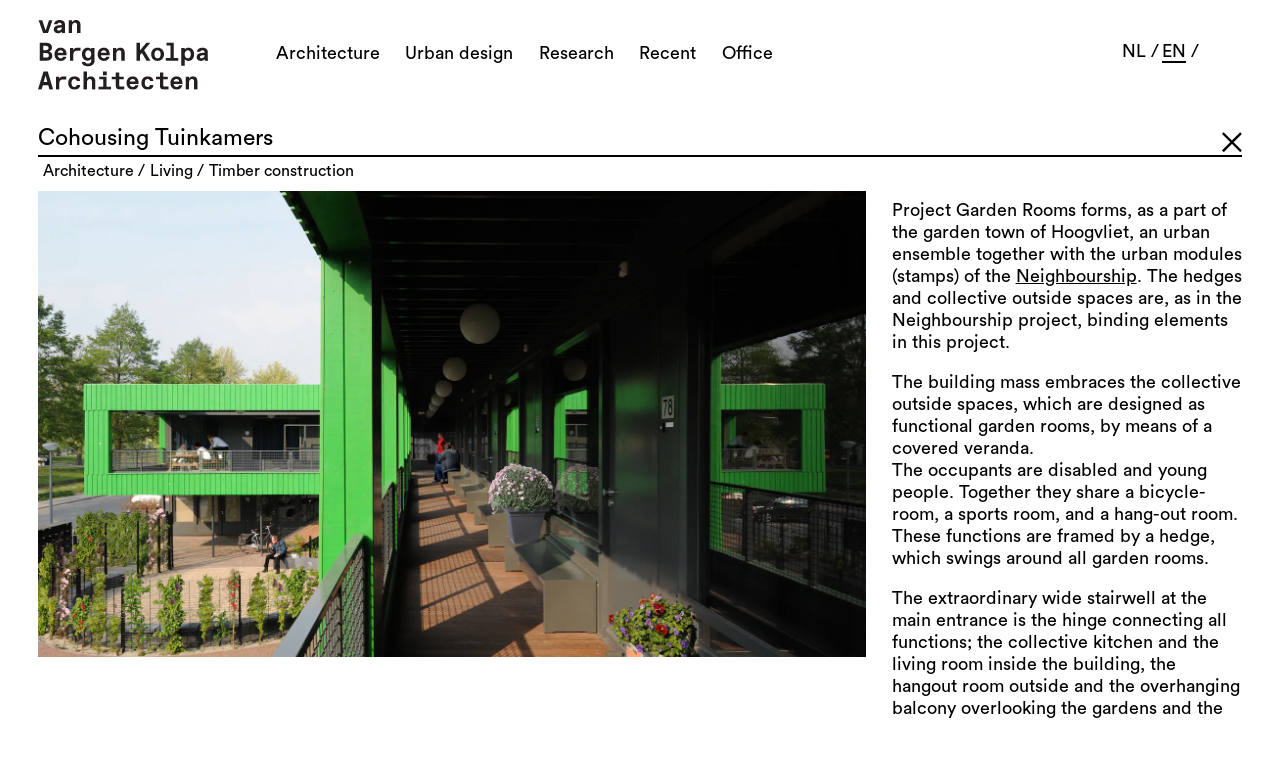

--- FILE ---
content_type: text/html; charset=utf-8
request_url: https://www.vanbergenkolpa.nl/project/cohousing-tuinkamers
body_size: 9405
content:
<!DOCTYPE html><html lang="en-gb"><head><meta charSet="utf-8"/><meta name="viewport" content="width=device-width, initial-scale=1"/><title>Cohousing Tuinkamers</title><meta name="description" content="Project Garden Rooms forms, as a part of the garden town of Hoogvliet, an urban ensemble together with the urban modules (stamps) of the Neighbourship. The hedges and collective outside spaces are, as in the Neighbourship project, binding elements in this project. The building mass embraces the collective outside spaces, which are designed as functional garden rooms, by means of a covered veranda.
The occupants are disabled and young people. Together they share a bicycle-room, a sports room, and a hang-out room. These functions are framed by a hedge, which swings around all garden rooms. The extraordinary wide stairwell at the main entrance is the hinge connecting all functions; the collective kitchen and the living room inside the building, the hangout room outside and the overhanging balcony overlooking the gardens and the canal across the street. "/><meta name="keywords" content="Dakserre Agrotopia, Rooftop Greenhouse Agrotopia, Agrotopia, Timber Tower Rotterdam, Duin Almere, Vertical Farming, Rooftop Greenhouse, Architecture for Food, Co-Housing, Dutch Architect, Rotterdam Architect, sustainability, Family Scraper, Maasbode"/><meta name="copyright" content="Jago van Bergen, Evert Kolpa"/><meta name="DC.CONTRIBUTORS" content="Jago van Bergen, Evert Kolpa, Daniel Gross, Joris Maltha, Niels van der Sluijs, Lutz Issler"/><meta name="DC.SUBJECT" content="Dakserre Agrotopia, Rooftop Greenhouse Agrotopia, Agrotopia, Timber Tower Rotterdam, Duin Almere, Vertical Farming, Rooftop Greenhouse, Architecture for Food, Co-Housing, Dutch Architect, Rotterdam Architect, sustainability, Family Scraper, Maasbode"/><meta name="DC.DESCRIPTION" content="Project Garden Rooms forms, as a part of the garden town of Hoogvliet, an urban ensemble together with the urban modules (stamps) of the Neighbourship. The hedges and collective outside spaces are, as in the Neighbourship project, binding elements in this project. The building mass embraces the collective outside spaces, which are designed as functional garden rooms, by means of a covered veranda.
The occupants are disabled and young people. Together they share a bicycle-room, a sports room, and a hang-out room. These functions are framed by a hedge, which swings around all garden rooms. The extraordinary wide stairwell at the main entrance is the hinge connecting all functions; the collective kitchen and the living room inside the building, the hangout room outside and the overhanging balcony overlooking the gardens and the canal across the street. "/><meta name="DC.RIGHTS" content="Jago van Bergen, Evert Kolpa"/><meta name="DC.LANGUAGE" content="en"/><meta property="og:type" content="website"/><meta property="og:title" content="Cohousing Tuinkamers"/><meta property="og:description" content="Project Garden Rooms forms, as a part of the garden town of Hoogvliet, an urban ensemble together with the urban modules (stamps) of the Neighbourship. The hedges and collective outside spaces are, as in the Neighbourship project, binding elements in this project. The building mass embraces the collective outside spaces, which are designed as functional garden rooms, by means of a covered veranda.
The occupants are disabled and young people. Together they share a bicycle-room, a sports room, and a hang-out room. These functions are framed by a hedge, which swings around all garden rooms. The extraordinary wide stairwell at the main entrance is the hinge connecting all functions; the collective kitchen and the living room inside the building, the hangout room outside and the overhanging balcony overlooking the gardens and the canal across the street. "/><meta property="og:image" content="https://images.prismic.io/bergenkolpa/331a7e70-1b23-4d30-b395-80f260763992_CoHousing-GardenRooms-veranda%28foto+VanBergenKolpa%29+copy.jpg?auto=compress,format&amp;rect=174,0,1340,952&amp;w=1520&amp;h=1080"/><meta name="next-head-count" content="15"/><link rel="stylesheet" type="text/css" charSet="UTF-8" href="https://cdnjs.cloudflare.com/ajax/libs/slick-carousel/1.6.0/slick.min.css"/><link rel="stylesheet" type="text/css" href="https://cdnjs.cloudflare.com/ajax/libs/slick-carousel/1.6.0/slick-theme.min.css"/><script async="" src="https://www.googletagmanager.com/gtag/js?id=UA-3748362-1"></script><script>
                window.dataLayer = window.dataLayer || [];
                function gtag(){dataLayer.push(arguments);}
                gtag('js', new Date());
                gtag('config', 'UA-3748362-1', { page_path: window.location.pathname });
              </script><link rel="preload" href="/_next/static/css/80e3296ef0116140.css" as="style"/><link rel="stylesheet" href="/_next/static/css/80e3296ef0116140.css" data-n-g=""/><noscript data-n-css=""></noscript><script defer="" nomodule="" src="/_next/static/chunks/polyfills-5cd94c89d3acac5f.js"></script><script src="/_next/static/chunks/webpack-cb7634a8b6194820.js" defer=""></script><script src="/_next/static/chunks/framework-5f4595e5518b5600.js" defer=""></script><script src="/_next/static/chunks/main-a5f3b61b5394952d.js" defer=""></script><script src="/_next/static/chunks/pages/_app-860034d4551ce011.js" defer=""></script><script src="/_next/static/chunks/833-16aa63a72c3d0f24.js" defer=""></script><script src="/_next/static/chunks/54-77dc606bf3b90bdb.js" defer=""></script><script src="/_next/static/chunks/675-4e1a1d9501b4abc3.js" defer=""></script><script src="/_next/static/chunks/66-3173c802f24cd120.js" defer=""></script><script src="/_next/static/chunks/751-590bd2ad15dce9c5.js" defer=""></script><script src="/_next/static/chunks/pages/project/%5Buid%5D-282d796a511e3713.js" defer=""></script><script src="/_next/static/XA49XPrix2toZLF2o0FrO/_buildManifest.js" defer=""></script><script src="/_next/static/XA49XPrix2toZLF2o0FrO/_ssgManifest.js" defer=""></script><script src="/_next/static/XA49XPrix2toZLF2o0FrO/_middlewareManifest.js" defer=""></script></head><body><div id="__next" data-reactroot=""><section class="main-container"><div class="menu"><div class="logo"><a href="/"><img src="/logo.svg"/></a></div><div class="menu-items" id="menu-items"><div class="menu-item " id="menuitem0"><a class=" architectuur"><span>Architecture</span></a><div class="dropdown" id="dropdown"><a href="/en-gb/architectuur/voedsel#projects" class=""><span>Food</span></a><a href="/en-gb/architectuur/wonen#projects" class=""><span>Living</span></a><a href="/en-gb/architectuur/houtbouw#projects" class=""><span>Timber construction</span></a><a href="/en-gb/architectuur/circulair#projects" class=""><span>Circular</span></a></div></div><div class="menu-item " id="menuitem1"><a class=" stedenbouw"><span>Urban design</span></a><div class="dropdown" id="dropdown"><a href="/en-gb/stedenbouw/voedsel#projects" class=""><span>Food</span></a><a href="/en-gb/stedenbouw/wonen#projects" class=""><span>Living</span></a><a href="/en-gb/stedenbouw/circulair#projects" class=""><span>Circular</span></a></div></div><div class="menu-item " id="menuitem2"><a class=" onderzoek"><span>Research</span></a><div class="dropdown" id="dropdown"><a href="/en-gb/onderzoek/voedsel#projects" class=""><span>Food</span></a><a href="/en-gb/onderzoek/wonen#projects" class=""><span>Living</span></a><a href="/en-gb/onderzoek/circulair#projects" class=""><span>Circular</span></a></div></div><div class="menu-item " id="menuitem3"><a class=" recent"><span>Recent</span></a><div class="dropdown" id="dropdown"><a href="/en-gb/recent/project#projects" class="active"><span>Project</span></a><a href="/en-gb/recent/evenement#projects" class=""><span>Event</span></a><a href="/en-gb/recent/publicatie#projects" class=""><span>Publication</span></a><a href="/en-gb/recent/prijzen#projects" class=""><span>Prizes</span></a><a href="/en-gb/recent/nieuwsbrief#projects" class=""><span>Newsletter</span></a></div></div><div class="menu-item " id="menuitem4"><a class=" bureau"><span>Office</span></a><div class="dropdown" id="dropdown"><a href="#Intro" class=""><span>Intro</span></a><a href="#BIM" class=""><span>BIM</span></a><a href="#Team &amp; Clients" class=""><span>Team &amp; Clients</span></a><a href="#Prizes" class=""><span>Prizes</span></a><a href="#Contact" class=""><span>Contact</span></a><a href="#Vacancies" class=""><span>Vacancies</span></a></div></div></div><div class="language-switcher"><div class="current-language lang" id="en-gb"><a href="/en-gb/project/cohousing-tuinkamers">en</a></div><div id="nl-nl" class="lang"><a href="/nl-nlnull">nl</a></div></div><div class="mobile-menu"><div class="hamburger false"> </div></div></div><section class="projects" id="projects"><div class="project-wrapper"><div class="project-item selected blue   Landscape" id="cohousing-tuinkamers"><div class="title">Cohousing Tuinkamers</div><img class="close" src="/cross.svg"/><div class="tags"><a href="/en-gb/architectuur#projects">architecture</a><a href="/en-gb/theme/wonen#projects">living</a><a href="/en-gb/theme/houtbouw#projects">timber construction</a></div><div class="flex"><div class="cover"><div class="img-effect"><span style="box-sizing:border-box;display:inline-block;overflow:hidden;width:initial;height:initial;background:none;opacity:1;border:0;margin:0;padding:0;position:relative;max-width:100%"><span style="box-sizing:border-box;display:block;width:initial;height:initial;background:none;opacity:1;border:0;margin:0;padding:0;max-width:100%"><img style="display:block;max-width:100%;width:initial;height:initial;background:none;opacity:1;border:0;margin:0;padding:0" alt="" aria-hidden="true" src="data:image/svg+xml,%3csvg%20xmlns=%27http://www.w3.org/2000/svg%27%20version=%271.1%27%20width=%271920%27%20height=%271080%27/%3e"/></span><img alt="van Bergen Kolpa - Cohousing Tuinkamers" src="[data-uri]" decoding="async" data-nimg="intrinsic" style="position:absolute;top:0;left:0;bottom:0;right:0;box-sizing:border-box;padding:0;border:none;margin:auto;display:block;width:0;height:0;min-width:100%;max-width:100%;min-height:100%;max-height:100%"/><noscript><img alt="van Bergen Kolpa - Cohousing Tuinkamers" srcSet="https://images.prismic.io/bergenkolpa/331a7e70-1b23-4d30-b395-80f260763992_CoHousing-GardenRooms-veranda%28foto+VanBergenKolpa%29+copy.jpg?auto=compress%2Cformat&amp;rect=145%2C0%2C1692%2C952&amp;w=1920&amp;h=1080&amp;fit=max 1x, https://images.prismic.io/bergenkolpa/331a7e70-1b23-4d30-b395-80f260763992_CoHousing-GardenRooms-veranda%28foto+VanBergenKolpa%29+copy.jpg?auto=compress%2Cformat&amp;rect=145%2C0%2C1692%2C952&amp;w=1920&amp;h=1080&amp;fit=max 2x" src="https://images.prismic.io/bergenkolpa/331a7e70-1b23-4d30-b395-80f260763992_CoHousing-GardenRooms-veranda%28foto+VanBergenKolpa%29+copy.jpg?auto=compress%2Cformat&amp;rect=145%2C0%2C1692%2C952&amp;w=1920&amp;h=1080&amp;fit=max" decoding="async" data-nimg="intrinsic" style="position:absolute;top:0;left:0;bottom:0;right:0;box-sizing:border-box;padding:0;border:none;margin:auto;display:block;width:0;height:0;min-width:100%;max-width:100%;min-height:100%;max-height:100%" loading="lazy"/></noscript></span></div></div><div class="description"><p>Project Garden Rooms forms, as a part of the garden town of Hoogvliet, an urban ensemble together with the urban modules (stamps) of the <a href="/en-gb/#cohousing-neighbourship">Neighbourship</a>. The hedges and collective outside spaces are, as in the Neighbourship project, binding elements in this project.</p><p>The building mass embraces the collective outside spaces, which are designed as functional garden rooms, by means of a covered veranda.<br/>The occupants are disabled and young people. Together they share a bicycle-room, a sports room, and a hang-out room. These functions are framed by a hedge, which swings around all garden rooms.</p><p>The extraordinary wide stairwell at the main entrance is the hinge connecting all functions; the collective kitchen and the living room inside the building, the hangout room outside and the overhanging balcony overlooking the gardens and the canal across the street.</p><p></p></div></div><div class="extra-info"><div class="image Landscape"><span style="box-sizing:border-box;display:inline-block;overflow:hidden;width:initial;height:initial;background:none;opacity:1;border:0;margin:0;padding:0;position:relative;max-width:100%"><span style="box-sizing:border-box;display:block;width:initial;height:initial;background:none;opacity:1;border:0;margin:0;padding:0;max-width:100%"><img style="display:block;max-width:100%;width:initial;height:initial;background:none;opacity:1;border:0;margin:0;padding:0" alt="" aria-hidden="true" src="data:image/svg+xml,%3csvg%20xmlns=%27http://www.w3.org/2000/svg%27%20version=%271.1%27%20width=%271920%27%20height=%271080%27/%3e"/></span><img alt="van Bergen Kolpa - Cohousing Tuinkamers" src="[data-uri]" decoding="async" data-nimg="intrinsic" style="position:absolute;top:0;left:0;bottom:0;right:0;box-sizing:border-box;padding:0;border:none;margin:auto;display:block;width:0;height:0;min-width:100%;max-width:100%;min-height:100%;max-height:100%"/><noscript><img alt="van Bergen Kolpa - Cohousing Tuinkamers" srcSet="https://images.prismic.io/bergenkolpa/437bd124-3c76-48d6-9d1a-04158bc0db92_CoHousing-GardenRooms-sportsfield%28foto+Jeroen+Musch%29+copy.jpg?auto=compress%2Cformat&amp;rect=0%2C73%2C1920%2C1080&amp;w=1920&amp;h=1080&amp;fit=max 1x, https://images.prismic.io/bergenkolpa/437bd124-3c76-48d6-9d1a-04158bc0db92_CoHousing-GardenRooms-sportsfield%28foto+Jeroen+Musch%29+copy.jpg?auto=compress%2Cformat&amp;rect=0%2C73%2C1920%2C1080&amp;w=1920&amp;h=1080&amp;fit=max 2x" src="https://images.prismic.io/bergenkolpa/437bd124-3c76-48d6-9d1a-04158bc0db92_CoHousing-GardenRooms-sportsfield%28foto+Jeroen+Musch%29+copy.jpg?auto=compress%2Cformat&amp;rect=0%2C73%2C1920%2C1080&amp;w=1920&amp;h=1080&amp;fit=max" decoding="async" data-nimg="intrinsic" style="position:absolute;top:0;left:0;bottom:0;right:0;box-sizing:border-box;padding:0;border:none;margin:auto;display:block;width:0;height:0;min-width:100%;max-width:100%;min-height:100%;max-height:100%" loading="lazy"/></noscript></span></div><div class="video"><iframe width="200" height="113" src="https://www.youtube.com/embed/mCpDHdviwYw?feature=oembed" frameborder="0" allow="accelerometer; autoplay; clipboard-write; encrypted-media; gyroscope; picture-in-picture" allowfullscreen></iframe></div><div class="image Main"><span style="box-sizing:border-box;display:inline-block;overflow:hidden;width:initial;height:initial;background:none;opacity:1;border:0;margin:0;padding:0;position:relative;max-width:100%"><span style="box-sizing:border-box;display:block;width:initial;height:initial;background:none;opacity:1;border:0;margin:0;padding:0;max-width:100%"><img style="display:block;max-width:100%;width:initial;height:initial;background:none;opacity:1;border:0;margin:0;padding:0" alt="" aria-hidden="true" src="data:image/svg+xml,%3csvg%20xmlns=%27http://www.w3.org/2000/svg%27%20version=%271.1%27%20width=%271520%27%20height=%271080%27/%3e"/></span><img alt="van Bergen Kolpa - Cohousing Tuinkamers" src="[data-uri]" decoding="async" data-nimg="intrinsic" style="position:absolute;top:0;left:0;bottom:0;right:0;box-sizing:border-box;padding:0;border:none;margin:auto;display:block;width:0;height:0;min-width:100%;max-width:100%;min-height:100%;max-height:100%"/><noscript><img alt="van Bergen Kolpa - Cohousing Tuinkamers" srcSet="https://images.prismic.io/bergenkolpa/6a868b1c-4f8a-491b-939d-274ad1330962_overview+copy.jpg?auto=compress%2Cformat&amp;rect=0%2C38%2C1920%2C1364&amp;w=1520&amp;h=1080&amp;fit=max 1x, https://images.prismic.io/bergenkolpa/6a868b1c-4f8a-491b-939d-274ad1330962_overview+copy.jpg?auto=compress%2Cformat&amp;rect=0%2C38%2C1920%2C1364&amp;w=1520&amp;h=1080&amp;fit=max 2x" src="https://images.prismic.io/bergenkolpa/6a868b1c-4f8a-491b-939d-274ad1330962_overview+copy.jpg?auto=compress%2Cformat&amp;rect=0%2C38%2C1920%2C1364&amp;w=1520&amp;h=1080&amp;fit=max" decoding="async" data-nimg="intrinsic" style="position:absolute;top:0;left:0;bottom:0;right:0;box-sizing:border-box;padding:0;border:none;margin:auto;display:block;width:0;height:0;min-width:100%;max-width:100%;min-height:100%;max-height:100%" loading="lazy"/></noscript></span></div><div class="image Landscape"><span style="box-sizing:border-box;display:inline-block;overflow:hidden;width:initial;height:initial;background:none;opacity:1;border:0;margin:0;padding:0;position:relative;max-width:100%"><span style="box-sizing:border-box;display:block;width:initial;height:initial;background:none;opacity:1;border:0;margin:0;padding:0;max-width:100%"><img style="display:block;max-width:100%;width:initial;height:initial;background:none;opacity:1;border:0;margin:0;padding:0" alt="" aria-hidden="true" src="data:image/svg+xml,%3csvg%20xmlns=%27http://www.w3.org/2000/svg%27%20version=%271.1%27%20width=%271920%27%20height=%271080%27/%3e"/></span><img alt="van Bergen Kolpa - Cohousing Tuinkamers" src="[data-uri]" decoding="async" data-nimg="intrinsic" style="position:absolute;top:0;left:0;bottom:0;right:0;box-sizing:border-box;padding:0;border:none;margin:auto;display:block;width:0;height:0;min-width:100%;max-width:100%;min-height:100%;max-height:100%"/><noscript><img alt="van Bergen Kolpa - Cohousing Tuinkamers" srcSet="https://images.prismic.io/bergenkolpa/879686a8-ff6e-4650-b1bb-12a404b3d6b3_CoHousing-GardenRooms-circle%28foto+Jeroen+Musch%29+copy.jpg?auto=compress%2Cformat&amp;rect=0%2C0%2C1920%2C1080&amp;w=1920&amp;h=1080&amp;fit=max 1x, https://images.prismic.io/bergenkolpa/879686a8-ff6e-4650-b1bb-12a404b3d6b3_CoHousing-GardenRooms-circle%28foto+Jeroen+Musch%29+copy.jpg?auto=compress%2Cformat&amp;rect=0%2C0%2C1920%2C1080&amp;w=1920&amp;h=1080&amp;fit=max 2x" src="https://images.prismic.io/bergenkolpa/879686a8-ff6e-4650-b1bb-12a404b3d6b3_CoHousing-GardenRooms-circle%28foto+Jeroen+Musch%29+copy.jpg?auto=compress%2Cformat&amp;rect=0%2C0%2C1920%2C1080&amp;w=1920&amp;h=1080&amp;fit=max" decoding="async" data-nimg="intrinsic" style="position:absolute;top:0;left:0;bottom:0;right:0;box-sizing:border-box;padding:0;border:none;margin:auto;display:block;width:0;height:0;min-width:100%;max-width:100%;min-height:100%;max-height:100%" loading="lazy"/></noscript></span></div><div class="image Landscape"><span style="box-sizing:border-box;display:inline-block;overflow:hidden;width:initial;height:initial;background:none;opacity:1;border:0;margin:0;padding:0;position:relative;max-width:100%"><span style="box-sizing:border-box;display:block;width:initial;height:initial;background:none;opacity:1;border:0;margin:0;padding:0;max-width:100%"><img style="display:block;max-width:100%;width:initial;height:initial;background:none;opacity:1;border:0;margin:0;padding:0" alt="" aria-hidden="true" src="data:image/svg+xml,%3csvg%20xmlns=%27http://www.w3.org/2000/svg%27%20version=%271.1%27%20width=%271920%27%20height=%271080%27/%3e"/></span><img alt="van Bergen Kolpa - Cohousing Tuinkamers" src="[data-uri]" decoding="async" data-nimg="intrinsic" style="position:absolute;top:0;left:0;bottom:0;right:0;box-sizing:border-box;padding:0;border:none;margin:auto;display:block;width:0;height:0;min-width:100%;max-width:100%;min-height:100%;max-height:100%"/><noscript><img alt="van Bergen Kolpa - Cohousing Tuinkamers" srcSet="https://images.prismic.io/bergenkolpa/d3ae2444-95c4-45a3-8a19-e6ef1f782793_5057-DO-080131-PLG-BG.jpg?auto=compress%2Cformat&amp;rect=0%2C137%2C1920%2C1080&amp;w=1920&amp;h=1080&amp;fit=max 1x, https://images.prismic.io/bergenkolpa/d3ae2444-95c4-45a3-8a19-e6ef1f782793_5057-DO-080131-PLG-BG.jpg?auto=compress%2Cformat&amp;rect=0%2C137%2C1920%2C1080&amp;w=1920&amp;h=1080&amp;fit=max 2x" src="https://images.prismic.io/bergenkolpa/d3ae2444-95c4-45a3-8a19-e6ef1f782793_5057-DO-080131-PLG-BG.jpg?auto=compress%2Cformat&amp;rect=0%2C137%2C1920%2C1080&amp;w=1920&amp;h=1080&amp;fit=max" decoding="async" data-nimg="intrinsic" style="position:absolute;top:0;left:0;bottom:0;right:0;box-sizing:border-box;padding:0;border:none;margin:auto;display:block;width:0;height:0;min-width:100%;max-width:100%;min-height:100%;max-height:100%" loading="lazy"/></noscript></span></div><div class="image Narrow"><span style="box-sizing:border-box;display:inline-block;overflow:hidden;width:initial;height:initial;background:none;opacity:1;border:0;margin:0;padding:0;position:relative;max-width:100%"><span style="box-sizing:border-box;display:block;width:initial;height:initial;background:none;opacity:1;border:0;margin:0;padding:0;max-width:100%"><img style="display:block;max-width:100%;width:initial;height:initial;background:none;opacity:1;border:0;margin:0;padding:0" alt="" aria-hidden="true" src="data:image/svg+xml,%3csvg%20xmlns=%27http://www.w3.org/2000/svg%27%20version=%271.1%27%20width=%27610%27%20height=%271080%27/%3e"/></span><img alt="van Bergen Kolpa - Cohousing Tuinkamers" src="[data-uri]" decoding="async" data-nimg="intrinsic" style="position:absolute;top:0;left:0;bottom:0;right:0;box-sizing:border-box;padding:0;border:none;margin:auto;display:block;width:0;height:0;min-width:100%;max-width:100%;min-height:100%;max-height:100%"/><noscript><img alt="van Bergen Kolpa - Cohousing Tuinkamers" srcSet="https://images.prismic.io/bergenkolpa/6312832a-922a-4f36-8794-484ae9c7aa43_5057-Doorsnede+veranda+copy.jpg?auto=compress%2Cformat&amp;rect=113%2C0%2C1084%2C1920&amp;w=610&amp;h=1080&amp;fit=max 1x, https://images.prismic.io/bergenkolpa/6312832a-922a-4f36-8794-484ae9c7aa43_5057-Doorsnede+veranda+copy.jpg?auto=compress%2Cformat&amp;rect=113%2C0%2C1084%2C1920&amp;w=610&amp;h=1080&amp;fit=max 2x" src="https://images.prismic.io/bergenkolpa/6312832a-922a-4f36-8794-484ae9c7aa43_5057-Doorsnede+veranda+copy.jpg?auto=compress%2Cformat&amp;rect=113%2C0%2C1084%2C1920&amp;w=610&amp;h=1080&amp;fit=max" decoding="async" data-nimg="intrinsic" style="position:absolute;top:0;left:0;bottom:0;right:0;box-sizing:border-box;padding:0;border:none;margin:auto;display:block;width:0;height:0;min-width:100%;max-width:100%;min-height:100%;max-height:100%" loading="lazy"/></noscript></span></div><div class="info" id="info4"><div><p>Client: Estrade projecten, Rotterdam<br/>Renter: Stichting Pameijer<br/>Project: 37 care houses and appartments for young people with a collective program and a covered veranda, overlooking collective gardens<br/>Location: Barbeelsingel Hoogvliet<br/>Planning: design 2008-2009, construction 2010-2011<br/>Buildingcosts: 2.000.000 euro<br/>Construction engineer: CAE Nederland<br/>Building physics: LBP Raadgevende Ingenieurs<br/>Building management: van Reisen bouwmanagment &amp; advies<br/>Contractor: Dura Vermeer Bouw Rotterdam BV<br/>Prizes:<a href="http://www.hedydanconaprijs.nl/2012/">Hedy d&#x27;Ancona Prijs 2012</a>and the<a href="https://www.worldarchitecturefestival.com/live/en/page/home">World Architecture Festival Award 2011</a></p></div></div></div></div></div></section><footer><div class="content"><div class="column-wrapper"><div class="column"><a href="/"><img src="/logo.svg"/></a></div><div class="column"><p>Wijnstraat 96-B<br/>3011 TR Rotterdam<br/>The Netherlands</p></div><div class="column"><p>+31 (0)10 4782266<br/>post@vanbergenkolpa.nl<br/>KvK.nr.24305522</p></div></div><div class="column-wrapper"><div class="column"><a href="/page/disclaimer"><p>Disclaimer</p></a></div><div class="column"><a href="/page/privacy-policy"><p>Privacy Policy</p></a></div><div class="column"><a href="/page/cookies"><p>Cookies</p></a></div></div></div><div class="socials"><a class="social-link" target="_blank" href="https://www.facebook.com/Van-Bergen-Kolpa-Architects-379216502167965"><img src="/fb.svg" alt="van Bergen Kolpa - Facebook"/></a><a class="social-link" target="_blank" href="https://www.linkedin.com/company/van-bergen-kolpa-architecten-rotterdam/"><img src="/li.svg" alt="van Bergen Kolpa - LinkedIn"/></a><a class="social-link" target="_blank" href="https://www.instagram.com/vanbergenkolpaarchitects/"><img src="/insta.svg" alt="van Bergen Kolpa - Instagram"/></a></div></footer></section></div><script id="__NEXT_DATA__" type="application/json">{"props":{"pageProps":{"menu":{"slices":[{"variation":"default-slice","version":"sktwi1xtmkfgx8626","items":[{"subLabel":"Food","subLink":{"id":"Yn_P2xEAAJR1yVkh","type":"theme","tags":[],"lang":"en-gb","slug":"food","first_publication_date":"2022-05-14T15:51:11+0000","last_publication_date":"2022-05-27T21:03:24+0000","uid":"voedsel","link_type":"Document","key":"11c7a6bf-95de-4b20-9fd6-f5c9544cddbe","isBroken":false}},{"subLabel":"Living","subLink":{"id":"YpFLkRIAACgA-FzF","type":"theme","tags":[],"lang":"en-gb","slug":"living","first_publication_date":"2022-05-27T22:07:16+0000","last_publication_date":"2022-05-27T22:07:16+0000","uid":"wonen","link_type":"Document","key":"6d772d5f-6d4e-484b-805a-0331a1cee4a3","isBroken":false}},{"subLabel":"Timber construction","subLink":{"id":"Yn_vuxEAAJR1yed_","type":"theme","tags":[],"lang":"en-gb","slug":"timber-construction","first_publication_date":"2022-05-14T18:06:54+0000","last_publication_date":"2022-05-27T21:08:01+0000","uid":"houtbouw","link_type":"Document","key":"5e56daad-959e-4e0c-b95c-d1215d53e358","isBroken":false}},{"subLabel":"Circular","subLink":{"id":"Yn_vyxEAACIAyefK","type":"theme","tags":[],"lang":"en-gb","slug":"circular","first_publication_date":"2022-05-14T18:07:13+0000","last_publication_date":"2022-05-27T21:05:23+0000","uid":"circulair","link_type":"Document","key":"99c7eda6-402f-4206-b53d-fe122a4a75d6","isBroken":false}}],"primary":{"label":"Architecture","link":{"id":"YpDSJxIAACcA9jko","type":"tag","tags":[],"lang":"en-gb","slug":"architecture","first_publication_date":"2022-05-27T13:29:14+0000","last_publication_date":"2022-06-29T12:38:22+0000","uid":"architectuur","link_type":"Document","key":"1e17f713-5075-4c7e-bc13-3d46aa10059b","isBroken":false}},"id":"nav_item$ecc676fe-493f-4dc2-8ddc-ef22ae1862cc","slice_type":"nav_item","slice_label":null},{"variation":"default-slice","version":"sktwi1xtmkfgx8626","items":[{"subLabel":"Food","subLink":{"id":"Yn_P2xEAAJR1yVkh","type":"theme","tags":[],"lang":"en-gb","slug":"food","first_publication_date":"2022-05-14T15:51:11+0000","last_publication_date":"2022-05-27T21:03:24+0000","uid":"voedsel","link_type":"Document","key":"9d62e5eb-7f00-41ce-9a18-c5ab29216f10","isBroken":false}},{"subLabel":"Living","subLink":{"id":"YpFLkRIAACgA-FzF","type":"theme","tags":[],"lang":"en-gb","slug":"living","first_publication_date":"2022-05-27T22:07:16+0000","last_publication_date":"2022-05-27T22:07:16+0000","uid":"wonen","link_type":"Document","key":"5dd4c34a-b02a-4dde-a86d-80cedf20180b","isBroken":false}},{"subLabel":"Circular","subLink":{"id":"Yn_vyxEAACIAyefK","type":"theme","tags":[],"lang":"en-gb","slug":"circular","first_publication_date":"2022-05-14T18:07:13+0000","last_publication_date":"2022-05-27T21:05:23+0000","uid":"circulair","link_type":"Document","key":"ddffd790-f73b-4b07-a391-e4a983ec78f6","isBroken":false}}],"primary":{"label":"Urban design","link":{"id":"Yo9w0xIAACYA8B7c","type":"tag","tags":[],"lang":"en-gb","slug":"urban-design","first_publication_date":"2022-05-26T12:21:42+0000","last_publication_date":"2022-05-27T20:36:24+0000","uid":"stedenbouw","link_type":"Document","key":"76281faa-5ca4-4afe-87c7-e49191a9fb72","isBroken":false}},"id":"nav_item$524c1275-0c63-4b5d-b89a-6e7346b38c05","slice_type":"nav_item","slice_label":null},{"variation":"default-slice","version":"sktwi1xtmkfgx8626","items":[{"subLabel":"Food","subLink":{"id":"Yn_P2xEAAJR1yVkh","type":"theme","tags":[],"lang":"en-gb","slug":"food","first_publication_date":"2022-05-14T15:51:11+0000","last_publication_date":"2022-05-27T21:03:24+0000","uid":"voedsel","link_type":"Document","key":"a946fef1-b8c7-425d-ae4f-93546b4576dc","isBroken":false}},{"subLabel":"Living","subLink":{"id":"YpFLkRIAACgA-FzF","type":"theme","tags":[],"lang":"en-gb","slug":"living","first_publication_date":"2022-05-27T22:07:16+0000","last_publication_date":"2022-05-27T22:07:16+0000","uid":"wonen","link_type":"Document","key":"4ba7b6da-47e3-43de-80c4-baad233a8622","isBroken":false}},{"subLabel":"Circular","subLink":{"id":"Yn_vyxEAACIAyefK","type":"theme","tags":[],"lang":"en-gb","slug":"circular","first_publication_date":"2022-05-14T18:07:13+0000","last_publication_date":"2022-05-27T21:05:23+0000","uid":"circulair","link_type":"Document","key":"7e019e3c-c136-4060-b65d-7b78522b94cc","isBroken":false}}],"primary":{"label":"Research","link":{"id":"YoNt5xEAACIACmnn","type":"tag","tags":[],"lang":"en-gb","slug":"research","first_publication_date":"2022-05-17T09:42:02+0000","last_publication_date":"2022-05-27T20:14:21+0000","uid":"onderzoek","link_type":"Document","key":"a8ad283a-62d5-4dad-95db-ad8e79cffe33","isBroken":false}},"id":"nav_item$8ad5d6ff-4f0e-43bc-bf75-24bd540ed861","slice_type":"nav_item","slice_label":null},{"variation":"default-slice","version":"sktwi1xtmkfgx8626","items":[{"subLabel":"Project","subLink":{"id":"Ys1fVhAAAB8Af0jw","type":"news-tag","tags":[],"lang":"en-gb","slug":"project","first_publication_date":"2022-07-12T11:47:36+0000","last_publication_date":"2022-07-12T11:47:36+0000","uid":"project","link_type":"Document","key":"91a05cd7-58b0-453b-b90a-f34f66aaf229","isBroken":false}},{"subLabel":"Event","subLink":{"id":"Ys1fqhAAAB4Af0p2","type":"news-tag","tags":[],"lang":"en-gb","slug":"event","first_publication_date":"2022-07-12T11:49:00+0000","last_publication_date":"2022-07-12T11:49:00+0000","uid":"evenement","link_type":"Document","key":"984288d5-c0cd-4f30-8179-66ec3ef4e1b4","isBroken":false}},{"subLabel":"Publication","subLink":{"id":"Ys1jBhAAACAAf1ls","type":"news-tag","tags":[],"lang":"en-gb","slug":"publication","first_publication_date":"2022-07-12T12:03:21+0000","last_publication_date":"2022-07-12T12:03:21+0000","uid":"publicatie","link_type":"Document","key":"c1d6367a-f548-4bef-b977-0d464a866b6e","isBroken":false}},{"subLabel":"Prizes","subLink":{"id":"Ys1jRxAAAB8Af1qd","type":"news-tag","tags":[],"lang":"en-gb","slug":"prizes","first_publication_date":"2022-07-12T12:04:26+0000","last_publication_date":"2022-12-13T09:56:38+0000","uid":"prijzen","link_type":"Document","key":"7e4ae878-6906-4b6e-a4bc-a40167211b0c","isBroken":false}},{"subLabel":"Newsletter","subLink":{"id":"Y-Ee9xAAACQAXEwa","type":"news-tag","tags":[],"lang":"en-gb","slug":"newsletters","first_publication_date":"2023-02-06T15:38:35+0000","last_publication_date":"2023-02-22T16:11:29+0000","uid":"nieuwsbrief","link_type":"Document","key":"0f4725db-2bbe-4774-b071-50e1971bf1c4","isBroken":false}}],"primary":{"label":"Recent","link":{"id":"Yo4m0BIAACUA6qOY","type":"recent","tags":[],"lang":"en-gb","slug":"recent","first_publication_date":"2022-05-25T12:53:39+0000","last_publication_date":"2022-05-25T12:53:39+0000","uid":"recent","link_type":"Document","key":"5e8622c5-8a69-43cf-80ef-7ade0d8347c4","isBroken":false}},"id":"nav_item$7231b1da-2a59-4e0c-b68f-039c814703ee","slice_type":"nav_item","slice_label":null},{"variation":"default-slice","version":"sktwi1xtmkfgx8626","items":[{"subLabel":"Intro","subLink":{"link_type":"Any"}},{"subLabel":"BIM","subLink":{"link_type":"Any"}},{"subLabel":"Team \u0026 Clients","subLink":{"link_type":"Any"}},{"subLabel":"Prizes","subLink":{"link_type":"Any"}},{"subLabel":"Contact","subLink":{"link_type":"Any"}},{"subLabel":"Vacancies","subLink":{"link_type":"Any"}}],"primary":{"label":"Office","link":{"id":"YnpUkhEAACIAsNTl","type":"bureau","tags":[],"lang":"en-gb","slug":"bureau","first_publication_date":"2022-05-10T12:06:54+0000","last_publication_date":"2026-01-14T14:44:39+0000","uid":"bureau","link_type":"Document","key":"4b581c2d-a4f3-4e60-be92-7300342f4356","isBroken":false}},"id":"nav_item$42f19342-eb1d-4b90-9f42-49387b267a9e","slice_type":"nav_item","slice_label":null}]},"footer":{"id":"YoAMVREAACEAymZg","uid":null,"url":null,"type":"footer","href":"https://bergenkolpa.cdn.prismic.io/api/v2/documents/search?ref=aW9AwBEAAC4Ah9-p\u0026q=%5B%5B%3Ad+%3D+at%28document.id%2C+%22YoAMVREAACEAymZg%22%29+%5D%5D","tags":[],"first_publication_date":"2022-05-14T20:08:56+0000","last_publication_date":"2022-07-11T13:20:58+0000","slugs":["footer"],"linked_documents":[],"lang":"en-gb","alternate_languages":[],"data":{"slices":[{"variation":"default-slice","version":"sktwi1xtmkfgx8626","items":[{"text":[{"type":"paragraph","text":"Wijnstraat 96-B\n3011 TR Rotterdam\nThe Netherlands","spans":[]}],"link":{"link_type":"Any"}},{"text":[{"type":"paragraph","text":"+31 (0)10 4782266\npost@vanbergenkolpa.nl\nKvK.nr.24305522","spans":[]}],"link":{"link_type":"Any"}}],"primary":{},"id":"footer$5d20d4ac-be35-4ab8-b9bb-a53a0bd097e5","slice_type":"footer","slice_label":null},{"variation":"default-slice","version":"sktwi1xtmkfgx8626","items":[{"text":[{"type":"paragraph","text":"Disclaimer","spans":[]}],"link":{"id":"YswfrRAAACAAecle","type":"page","tags":[],"lang":"en-gb","slug":"disclaimer","first_publication_date":"2022-07-11T13:03:43+0000","last_publication_date":"2022-07-11T13:03:43+0000","uid":"disclaimer","link_type":"Document","key":"e9b65e70-6e4a-4724-90e4-41dad87c6aad","isBroken":false}},{"text":[{"type":"paragraph","text":"Privacy Policy","spans":[]}],"link":{"id":"YswiohAAAB8Aedaw","type":"page","tags":[],"lang":"en-gb","slug":"privacy-policy","first_publication_date":"2022-07-11T13:16:21+0000","last_publication_date":"2023-03-23T15:27:44+0000","uid":"privacy-policy","link_type":"Document","key":"456fbd36-6f0e-45fe-8118-b5420b3812bd","isBroken":false}},{"text":[{"type":"paragraph","text":"Cookies","spans":[]}],"link":{"id":"Yswi4RAAAB4AedfZ","type":"page","tags":[],"lang":"en-gb","slug":"cookies","first_publication_date":"2022-07-11T13:17:24+0000","last_publication_date":"2022-07-11T13:17:24+0000","uid":"cookies","link_type":"Document","key":"07de937a-8549-41a1-8e66-956a811a203f","isBroken":false}}],"primary":{},"id":"footer$be419375-ba62-49ee-a2df-a748c2d29f98","slice_type":"footer","slice_label":null}]}},"doc":{"id":"YouTKBEAACEAVMRU","uid":"cohousing-tuinkamers","url":null,"type":"project","href":"https://bergenkolpa.cdn.prismic.io/api/v2/documents/search?ref=aW9AwBEAAC4Ah9-p\u0026q=%5B%5B%3Ad+%3D+at%28document.id%2C+%22YouTKBEAACEAVMRU%22%29+%5D%5D","tags":[],"first_publication_date":"2022-05-23T13:59:22+0000","last_publication_date":"2022-09-07T10:26:50+0000","slugs":["cohousing-tuinkamers"],"linked_documents":[],"lang":"en-gb","alternate_languages":[{"id":"YotmRBAAACEAfuqq","type":"project","lang":"nl-nl","uid":"cohousing-tuinkamers"}],"data":{"title":"Cohousing Tuinkamers","date":"2991-01-01","background":"blue","pattern":null,"categories":[{"category":"architectuur"}],"themes":[{"theme":"wonen"},{"theme":"houtbouw"}],"aspect-ratio":"Landscape","cover-image":{"dimensions":{"width":1520,"height":1080},"alt":null,"copyright":null,"url":"https://images.prismic.io/bergenkolpa/331a7e70-1b23-4d30-b395-80f260763992_CoHousing-GardenRooms-veranda%28foto+VanBergenKolpa%29+copy.jpg?auto=compress,format\u0026rect=174,0,1340,952\u0026w=1520\u0026h=1080","id":"YotlmxAAAB8Afuey","edit":{"x":-197.39495798319328,"y":0,"zoom":1.134453781512605,"background":"#fff"},"landscape":{"dimensions":{"width":1920,"height":1080},"alt":null,"copyright":null,"url":"https://images.prismic.io/bergenkolpa/331a7e70-1b23-4d30-b395-80f260763992_CoHousing-GardenRooms-veranda%28foto+VanBergenKolpa%29+copy.jpg?auto=compress,format\u0026rect=145,0,1692,952\u0026w=1920\u0026h=1080","id":"YotlmxAAAB8Afuey","edit":{"x":-164.49579831932772,"y":0,"zoom":1.134453781512605,"background":"#fff"}},"square":{"dimensions":{"width":1080,"height":1080},"alt":null,"copyright":null,"url":"https://images.prismic.io/bergenkolpa/331a7e70-1b23-4d30-b395-80f260763992_CoHousing-GardenRooms-veranda%28foto+VanBergenKolpa%29+copy.jpg?auto=compress,format\u0026rect=146,0,952,952\u0026w=1080\u0026h=1080","id":"YotlmxAAAB8Afuey","edit":{"x":-165,"y":0,"zoom":1.134453781512605,"background":"#fff"}},"portrait":{"dimensions":{"width":763,"height":1080},"alt":null,"copyright":null,"url":"https://images.prismic.io/bergenkolpa/331a7e70-1b23-4d30-b395-80f260763992_CoHousing-GardenRooms-veranda%28foto+VanBergenKolpa%29+copy.jpg?auto=compress,format\u0026rect=624,0,673,952\u0026w=763\u0026h=1080","id":"YotlmxAAAB8Afuey","edit":{"x":-708,"y":0,"zoom":1.134453781512605,"background":"#fff"}},"narrow":{"dimensions":{"width":610,"height":1080},"alt":null,"copyright":null,"url":"https://images.prismic.io/bergenkolpa/331a7e70-1b23-4d30-b395-80f260763992_CoHousing-GardenRooms-veranda%28foto+VanBergenKolpa%29+copy.jpg?auto=compress,format\u0026rect=691,0,538,952\u0026w=610\u0026h=1080","id":"YotlmxAAAB8Afuey","edit":{"x":-784,"y":0,"zoom":1.134453781512605,"background":"#fff"}}},"cover-text":[],"link-to-project":{"link_type":"Document"},"description":[{"type":"paragraph","text":"Project Garden Rooms forms, as a part of the garden town of Hoogvliet, an urban ensemble together with the urban modules (stamps) of the Neighbourship. The hedges and collective outside spaces are, as in the Neighbourship project, binding elements in this project.","spans":[{"start":137,"end":150,"type":"hyperlink","data":{"id":"YouRMhEAACEAVLyu","type":"project","tags":[],"lang":"en-gb","slug":"cohousing-nabuurschappen","first_publication_date":"2022-05-23T13:50:47+0000","last_publication_date":"2022-07-21T13:39:27+0000","uid":"cohousing-neighbourship","link_type":"Document","isBroken":false}}]},{"type":"paragraph","text":"The building mass embraces the collective outside spaces, which are designed as functional garden rooms, by means of a covered veranda.\nThe occupants are disabled and young people. Together they share a bicycle-room, a sports room, and a hang-out room. These functions are framed by a hedge, which swings around all garden rooms.","spans":[]},{"type":"paragraph","text":"The extraordinary wide stairwell at the main entrance is the hinge connecting all functions; the collective kitchen and the living room inside the building, the hangout room outside and the overhanging balcony overlooking the gardens and the canal across the street.","spans":[]},{"type":"paragraph","text":"","spans":[]}],"caption":[],"slices":[{"variation":"default","version":"sktwi1xtmkfgx8626","items":[{"aspect-ratio":"Landscape","big-image":null,"image":{"dimensions":{"width":1520,"height":1080},"alt":null,"copyright":null,"url":"https://images.prismic.io/bergenkolpa/437bd124-3c76-48d6-9d1a-04158bc0db92_CoHousing-GardenRooms-sportsfield%28foto+Jeroen+Musch%29+copy.jpg?auto=compress,format\u0026rect=120,0,1683,1196\u0026w=1520\u0026h=1080","id":"YotlohAAACAAfufS","edit":{"x":-108,"y":0,"zoom":0.903010033444816,"background":"#fff"},"landscape":{"dimensions":{"width":1920,"height":1080},"alt":null,"copyright":null,"url":"https://images.prismic.io/bergenkolpa/437bd124-3c76-48d6-9d1a-04158bc0db92_CoHousing-GardenRooms-sportsfield%28foto+Jeroen+Musch%29+copy.jpg?auto=compress,format\u0026rect=0,73,1920,1080\u0026w=1920\u0026h=1080","id":"YotlohAAACAAfufS","edit":{"x":0,"y":-73,"zoom":1,"background":"#fff"}},"square":{"dimensions":{"width":1080,"height":1080},"alt":null,"copyright":null,"url":"https://images.prismic.io/bergenkolpa/437bd124-3c76-48d6-9d1a-04158bc0db92_CoHousing-GardenRooms-sportsfield%28foto+Jeroen+Musch%29+copy.jpg?auto=compress,format\u0026rect=362,0,1196,1196\u0026w=1080\u0026h=1080","id":"YotlohAAACAAfufS","edit":{"x":-327,"y":0,"zoom":0.903010033444816,"background":"#fff"}},"portrait":{"dimensions":{"width":763,"height":1080},"alt":null,"copyright":null,"url":"https://images.prismic.io/bergenkolpa/437bd124-3c76-48d6-9d1a-04158bc0db92_CoHousing-GardenRooms-sportsfield%28foto+Jeroen+Musch%29+copy.jpg?auto=compress,format\u0026rect=537,0,845,1196\u0026w=763\u0026h=1080","id":"YotlohAAACAAfufS","edit":{"x":-485,"y":0,"zoom":0.903010033444816,"background":"#fff"}},"narrow":{"dimensions":{"width":610,"height":1080},"alt":null,"copyright":null,"url":"https://images.prismic.io/bergenkolpa/437bd124-3c76-48d6-9d1a-04158bc0db92_CoHousing-GardenRooms-sportsfield%28foto+Jeroen+Musch%29+copy.jpg?auto=compress,format\u0026rect=622,0,676,1196\u0026w=610\u0026h=1080","id":"YotlohAAACAAfufS","edit":{"x":-562,"y":0,"zoom":0.903010033444816,"background":"#fff"}}},"text":[],"quote":[],"embed":{}}],"primary":{},"id":"image$47fe94ef-b755-47e9-91f5-dae4182610af","slice_type":"image","slice_label":null},{"variation":"default","version":"sktwi1xtmkfgx8626","items":[{}],"primary":{"embed":{"height":113,"width":200,"embed_url":"https://www.youtube.com/watch?v=mCpDHdviwYw","type":"video","version":"1.0","title":"Co Housing","author_name":"vanbergenkolpa","author_url":"https://www.youtube.com/user/vanbergenkolpa","provider_name":"YouTube","provider_url":"https://www.youtube.com/","cache_age":null,"thumbnail_url":"https://i.ytimg.com/vi/mCpDHdviwYw/hqdefault.jpg","thumbnail_width":480,"thumbnail_height":360,"html":"\u003ciframe width=\"200\" height=\"113\" src=\"https://www.youtube.com/embed/mCpDHdviwYw?feature=oembed\" frameborder=\"0\" allow=\"accelerometer; autoplay; clipboard-write; encrypted-media; gyroscope; picture-in-picture\" allowfullscreen\u003e\u003c/iframe\u003e"}},"id":"embed$ddfa74bf-6a82-4c61-bc46-03e6e600f5d0","slice_type":"embed","slice_label":null},{"variation":"default","version":"sktwi1xtmkfgx8626","items":[{"aspect-ratio":"Main","big-image":null,"image":{"dimensions":{"width":1520,"height":1080},"alt":null,"copyright":null,"url":"https://images.prismic.io/bergenkolpa/6a868b1c-4f8a-491b-939d-274ad1330962_overview+copy.jpg?auto=compress,format\u0026rect=0,38,1920,1364\u0026w=1520\u0026h=1080","id":"YotloBAAACEAfufM","edit":{"x":0,"y":-30,"zoom":0.7916666666666666,"background":"#fff"},"landscape":{"dimensions":{"width":1920,"height":1080},"alt":null,"copyright":null,"url":"https://images.prismic.io/bergenkolpa/6a868b1c-4f8a-491b-939d-274ad1330962_overview+copy.jpg?auto=compress,format\u0026rect=0,180,1920,1080\u0026w=1920\u0026h=1080","id":"YotloBAAACEAfufM","edit":{"x":0,"y":-180,"zoom":1,"background":"#fff"}},"square":{"dimensions":{"width":1080,"height":1080},"alt":null,"copyright":null,"url":"https://images.prismic.io/bergenkolpa/6a868b1c-4f8a-491b-939d-274ad1330962_overview+copy.jpg?auto=compress,format\u0026rect=240,0,1440,1440\u0026w=1080\u0026h=1080","id":"YotloBAAACEAfufM","edit":{"x":-180,"y":0,"zoom":0.75,"background":"#fff"}},"portrait":{"dimensions":{"width":763,"height":1080},"alt":null,"copyright":null,"url":"https://images.prismic.io/bergenkolpa/6a868b1c-4f8a-491b-939d-274ad1330962_overview+copy.jpg?auto=compress,format\u0026rect=451,0,1017,1440\u0026w=763\u0026h=1080","id":"YotloBAAACEAfufM","edit":{"x":-338,"y":0,"zoom":0.75,"background":"#fff"}},"narrow":{"dimensions":{"width":610,"height":1080},"alt":null,"copyright":null,"url":"https://images.prismic.io/bergenkolpa/6a868b1c-4f8a-491b-939d-274ad1330962_overview+copy.jpg?auto=compress,format\u0026rect=553,0,813,1440\u0026w=610\u0026h=1080","id":"YotloBAAACEAfufM","edit":{"x":-415,"y":0,"zoom":0.75,"background":"#fff"}}},"text":[],"quote":[],"embed":{}},{"aspect-ratio":"Landscape","big-image":null,"image":{"dimensions":{"width":1520,"height":1080},"alt":null,"copyright":null,"url":"https://images.prismic.io/bergenkolpa/879686a8-ff6e-4650-b1bb-12a404b3d6b3_CoHousing-GardenRooms-circle%28foto+Jeroen+Musch%29+copy.jpg?auto=compress,format\u0026rect=325,0,1595,1133\u0026w=1520\u0026h=1080","id":"YotloRAAAB8AfufN","edit":{"x":-309,"y":0,"zoom":0.9532215357458076,"background":"#fff"},"landscape":{"dimensions":{"width":1920,"height":1080},"alt":null,"copyright":null,"url":"https://images.prismic.io/bergenkolpa/879686a8-ff6e-4650-b1bb-12a404b3d6b3_CoHousing-GardenRooms-circle%28foto+Jeroen+Musch%29+copy.jpg?auto=compress,format\u0026rect=0,0,1920,1080\u0026w=1920\u0026h=1080","id":"YotloRAAAB8AfufN","edit":{"x":0,"y":0,"zoom":1,"background":"#fff"}},"square":{"dimensions":{"width":1080,"height":1080},"alt":null,"copyright":null,"url":"https://images.prismic.io/bergenkolpa/879686a8-ff6e-4650-b1bb-12a404b3d6b3_CoHousing-GardenRooms-circle%28foto+Jeroen+Musch%29+copy.jpg?auto=compress,format\u0026rect=393,0,1133,1133\u0026w=1080\u0026h=1080","id":"YotloRAAAB8AfufN","edit":{"x":-375,"y":0,"zoom":0.9532215357458076,"background":"#fff"}},"portrait":{"dimensions":{"width":763,"height":1080},"alt":null,"copyright":null,"url":"https://images.prismic.io/bergenkolpa/879686a8-ff6e-4650-b1bb-12a404b3d6b3_CoHousing-GardenRooms-circle%28foto+Jeroen+Musch%29+copy.jpg?auto=compress,format\u0026rect=560,0,800,1133\u0026w=763\u0026h=1080","id":"YotloRAAAB8AfufN","edit":{"x":-534,"y":0,"zoom":0.9532215357458076,"background":"#fff"}},"narrow":{"dimensions":{"width":610,"height":1080},"alt":null,"copyright":null,"url":"https://images.prismic.io/bergenkolpa/879686a8-ff6e-4650-b1bb-12a404b3d6b3_CoHousing-GardenRooms-circle%28foto+Jeroen+Musch%29+copy.jpg?auto=compress,format\u0026rect=640,0,640,1133\u0026w=610\u0026h=1080","id":"YotloRAAAB8AfufN","edit":{"x":-610,"y":0,"zoom":0.9532215357458076,"background":"#fff"}}},"text":[],"quote":[],"embed":{}}],"primary":{},"id":"image$9b1662db-3809-49cb-a0ef-55ceae06adc5","slice_type":"image","slice_label":null},{"variation":"default","version":"sktwi1xtmkfgx8626","items":[{"aspect-ratio":"Landscape","big-image":null,"image":{"dimensions":{"width":1520,"height":1080},"alt":null,"copyright":null,"url":"https://images.prismic.io/bergenkolpa/d3ae2444-95c4-45a3-8a19-e6ef1f782793_5057-DO-080131-PLG-BG.jpg?auto=compress,format\u0026rect=6,0,1910,1357\u0026w=1520\u0026h=1080","id":"YotlmBAAACIAfued","edit":{"x":-4,"y":0,"zoom":0.7958732498157701,"background":"#fff"},"landscape":{"dimensions":{"width":1920,"height":1080},"alt":null,"copyright":null,"url":"https://images.prismic.io/bergenkolpa/d3ae2444-95c4-45a3-8a19-e6ef1f782793_5057-DO-080131-PLG-BG.jpg?auto=compress,format\u0026rect=0,137,1920,1080\u0026w=1920\u0026h=1080","id":"YotlmBAAACIAfued","edit":{"x":0,"y":-137,"zoom":1,"background":"#fff"}},"square":{"dimensions":{"width":1080,"height":1080},"alt":null,"copyright":null,"url":"https://images.prismic.io/bergenkolpa/d3ae2444-95c4-45a3-8a19-e6ef1f782793_5057-DO-080131-PLG-BG.jpg?auto=compress,format\u0026rect=281,0,1357,1357\u0026w=1080\u0026h=1080","id":"YotlmBAAACIAfued","edit":{"x":-224,"y":0,"zoom":0.7958732498157701,"background":"#fff"}},"portrait":{"dimensions":{"width":763,"height":1080},"alt":null,"copyright":null,"url":"https://images.prismic.io/bergenkolpa/d3ae2444-95c4-45a3-8a19-e6ef1f782793_5057-DO-080131-PLG-BG.jpg?auto=compress,format\u0026rect=481,0,959,1357\u0026w=763\u0026h=1080","id":"YotlmBAAACIAfued","edit":{"x":-383,"y":0,"zoom":0.7958732498157701,"background":"#fff"}},"narrow":{"dimensions":{"width":610,"height":1080},"alt":null,"copyright":null,"url":"https://images.prismic.io/bergenkolpa/d3ae2444-95c4-45a3-8a19-e6ef1f782793_5057-DO-080131-PLG-BG.jpg?auto=compress,format\u0026rect=577,0,766,1357\u0026w=610\u0026h=1080","id":"YotlmBAAACIAfued","edit":{"x":-459,"y":0,"zoom":0.7958732498157701,"background":"#fff"}}},"text":[],"quote":[],"embed":{}},{"aspect-ratio":"Narrow","big-image":null,"image":{"dimensions":{"width":1520,"height":1080},"alt":null,"copyright":null,"url":"https://images.prismic.io/bergenkolpa/6312832a-922a-4f36-8794-484ae9c7aa43_5057-Doorsnede+veranda+copy.jpg?auto=compress,format\u0026rect=0,534,1198,851\u0026w=1520\u0026h=1080","id":"YotlmhAAACAAfuen","edit":{"x":0,"y":-677,"zoom":1.2687813021702838,"background":"#fff"},"landscape":{"dimensions":{"width":1920,"height":1080},"alt":null,"copyright":null,"url":"https://images.prismic.io/bergenkolpa/6312832a-922a-4f36-8794-484ae9c7aa43_5057-Doorsnede+veranda+copy.jpg?auto=compress,format\u0026rect=0,623,1198,674\u0026w=1920\u0026h=1080","id":"YotlmhAAACAAfuen","edit":{"x":0,"y":-999,"zoom":1.6026711185308848,"background":"#fff"}},"square":{"dimensions":{"width":1080,"height":1080},"alt":null,"copyright":null,"url":"https://images.prismic.io/bergenkolpa/6312832a-922a-4f36-8794-484ae9c7aa43_5057-Doorsnede+veranda+copy.jpg?auto=compress,format\u0026rect=0,361,1198,1198\u0026w=1080\u0026h=1080","id":"YotlmhAAACAAfuen","edit":{"x":0,"y":-325,"zoom":0.9015025041736227,"background":"#fff"}},"portrait":{"dimensions":{"width":763,"height":1080},"alt":null,"copyright":null,"url":"https://images.prismic.io/bergenkolpa/6312832a-922a-4f36-8794-484ae9c7aa43_5057-Doorsnede+veranda+copy.jpg?auto=compress,format\u0026rect=0,111,1198,1696\u0026w=763\u0026h=1080","id":"YotlmhAAACAAfuen","edit":{"x":0,"y":-71,"zoom":0.6368948247078464,"background":"#fff"}},"narrow":{"dimensions":{"width":610,"height":1080},"alt":null,"copyright":null,"url":"https://images.prismic.io/bergenkolpa/6312832a-922a-4f36-8794-484ae9c7aa43_5057-Doorsnede+veranda+copy.jpg?auto=compress,format\u0026rect=113,0,1084,1920\u0026w=610\u0026h=1080","id":"YotlmhAAACAAfuen","edit":{"x":-63,"y":0,"zoom":0.5625,"background":"#fff"}}},"text":[],"quote":[],"embed":{}}],"primary":{},"id":"image$690f565d-065f-4208-901b-95fd4f8cb13b","slice_type":"image","slice_label":null},{"variation":"default-slice","version":"sktwi1xtmkfgx8626","items":[{"text":[{"type":"paragraph","text":"Client: Estrade projecten, Rotterdam\nRenter: Stichting Pameijer\nProject: 37 care houses and appartments for young people with a collective program and a covered veranda, overlooking collective gardens\nLocation: Barbeelsingel Hoogvliet\nPlanning: design 2008-2009, construction 2010-2011\nBuildingcosts: 2.000.000 euro\nConstruction engineer: CAE Nederland\nBuilding physics: LBP Raadgevende Ingenieurs\nBuilding management: van Reisen bouwmanagment \u0026 advies\nContractor: Dura Vermeer Bouw Rotterdam BV\nPrizes:Hedy d'Ancona Prijs 2012and theWorld Architecture Festival Award 2011","spans":[{"start":503,"end":527,"type":"hyperlink","data":{"link_type":"Web","url":"http://www.hedydanconaprijs.nl/2012/"}},{"start":534,"end":572,"type":"hyperlink","data":{"link_type":"Web","url":"https://www.worldarchitecturefestival.com/live/en/page/home"}}]}]}],"primary":{},"id":"info$9f96fe35-2e4c-4b04-a519-685966504751","slice_type":"info","slice_label":null}]}},"global":{"copyright":"Jago van Bergen, Evert Kolpa","contributors":"Jago van Bergen, Evert Kolpa, Daniel Gross, Joris Maltha, Niels van der Sluijs, Lutz Issler","description":[{"type":"paragraph","text":"van Bergen Kolpa Architects focus on architecture, urban design and landscape. Central to the working method is creating a balance between program, landscape, buildings and ecology. Jago van Bergen en Evert Kolpa.","spans":[]}],"keywords":[{"type":"paragraph","text":"Dakserre Agrotopia, Rooftop Greenhouse Agrotopia, Agrotopia, Timber Tower Rotterdam, Duin Almere, Vertical Farming, Rooftop Greenhouse, Architecture for Food, Co-Housing, Dutch Architect, Rotterdam Architect, sustainability, Family Scraper, Maasbode","spans":[]}],"image":{"dimensions":{"width":5551,"height":3780},"alt":"Dakserre Agrotopia","copyright":null,"url":"https://images.prismic.io/bergenkolpa/5db6cd5c-50b7-4231-a8a3-9e9019e12000_007+AGROTOPIA+-+Roeselare.jpg?auto=compress,format","id":"Yo5TpBIAACYA63Cw","edit":{"x":0,"y":0,"zoom":1,"background":"#fff"}},"title":"Van Bergen Kolpa Architecten","slices":[{"variation":"default","version":"sktwi1xtmkfgx8626","items":[{"social":"facebook","link":{"link_type":"Web","key":"0aec667d-dbff-400c-b737-88f914105cfb","url":"https://www.facebook.com/Van-Bergen-Kolpa-Architects-379216502167965"}},{"social":"linkedin","link":{"link_type":"Web","key":"7ffb644c-d821-4128-8e5e-7e1fd3d1ce93","url":"https://www.linkedin.com/company/van-bergen-kolpa-architecten-rotterdam/"}},{"social":"instagram","link":{"link_type":"Web","key":"e5ef0683-e8df-4279-9f27-9330928bd714","url":"https://www.instagram.com/vanbergenkolpaarchitects/"}}],"primary":{},"id":"socials$9f1b76b9-8924-4e20-a141-4d1e88ff74d7","slice_type":"socials","slice_label":null}]},"tags":[{"id":"YpDSJxIAACcA9jko","uid":"architectuur","url":null,"type":"tag","href":"https://bergenkolpa.cdn.prismic.io/api/v2/documents/search?ref=aW9AwBEAAC4Ah9-p\u0026q=%5B%5B%3Ad+%3D+at%28document.id%2C+%22YpDSJxIAACcA9jko%22%29+%5D%5D","tags":[],"first_publication_date":"2022-05-27T13:29:14+0000","last_publication_date":"2022-06-29T12:38:22+0000","slugs":["architecture","architectuur"],"linked_documents":[],"lang":"en-gb","alternate_languages":[{"id":"YpDSFBIAACgA9jjL","type":"tag","lang":"nl-nl","uid":"architectuur"},{"id":"YpDU_RIAACUA9kZN","type":"tag","lang":"zh-cn","uid":"architectuur"}],"data":{"name":"Architecture","slices":[]}},{"id":"Yo9w0xIAACYA8B7c","uid":"stedenbouw","url":null,"type":"tag","href":"https://bergenkolpa.cdn.prismic.io/api/v2/documents/search?ref=aW9AwBEAAC4Ah9-p\u0026q=%5B%5B%3Ad+%3D+at%28document.id%2C+%22Yo9w0xIAACYA8B7c%22%29+%5D%5D","tags":[],"first_publication_date":"2022-05-26T12:21:42+0000","last_publication_date":"2022-05-27T20:36:24+0000","slugs":["urban-design","stedenbouw"],"linked_documents":[],"lang":"en-gb","alternate_languages":[{"id":"Yo9wyBIAACYA8B6h","type":"tag","lang":"nl-nl","uid":"stedenbouw"},{"id":"YpDU_xIAACUA9kZV","type":"tag","lang":"zh-cn","uid":"stedenbouw"}],"data":{"name":"Urban design","slices":[]}},{"id":"YoNt5xEAACIACmnn","uid":"onderzoek","url":null,"type":"tag","href":"https://bergenkolpa.cdn.prismic.io/api/v2/documents/search?ref=aW9AwBEAAC4Ah9-p\u0026q=%5B%5B%3Ad+%3D+at%28document.id%2C+%22YoNt5xEAACIACmnn%22%29+%5D%5D","tags":[],"first_publication_date":"2022-05-17T09:42:02+0000","last_publication_date":"2022-05-27T20:14:21+0000","slugs":["research","onderzoek"],"linked_documents":[],"lang":"en-gb","alternate_languages":[{"id":"YpDVAhIAACYA9kZs","type":"tag","lang":"zh-cn","uid":"onderzoek"},{"id":"YpDRqxIAACgA9jbi","type":"tag","lang":"nl-nl","uid":"onderzoek"}],"data":{"name":"Research","slices":[]}}],"themes":[{"id":"Yn_vuxEAAJR1yed_","uid":"houtbouw","url":null,"type":"theme","href":"https://bergenkolpa.cdn.prismic.io/api/v2/documents/search?ref=aW9AwBEAAC4Ah9-p\u0026q=%5B%5B%3Ad+%3D+at%28document.id%2C+%22Yn_vuxEAAJR1yed_%22%29+%5D%5D","tags":[],"first_publication_date":"2022-05-14T18:06:54+0000","last_publication_date":"2022-05-27T21:08:01+0000","slugs":["timber-construction","houtbouw"],"linked_documents":[],"lang":"en-gb","alternate_languages":[{"id":"YpDToRIAACUA9kAW","type":"theme","lang":"nl-nl","uid":"houtbouw"},{"id":"YpDS9xIAACcA9jzr","type":"theme","lang":"zh-cn","uid":"houtbouw"}],"data":{"name":"Timber construction"}},{"id":"Yn_vyxEAACIAyefK","uid":"circulair","url":null,"type":"theme","href":"https://bergenkolpa.cdn.prismic.io/api/v2/documents/search?ref=aW9AwBEAAC4Ah9-p\u0026q=%5B%5B%3Ad+%3D+at%28document.id%2C+%22Yn_vyxEAACIAyefK%22%29+%5D%5D","tags":[],"first_publication_date":"2022-05-14T18:07:13+0000","last_publication_date":"2022-05-27T21:05:23+0000","slugs":["circular","circulair"],"linked_documents":[],"lang":"en-gb","alternate_languages":[{"id":"YpDToBIAACYA9kAU","type":"theme","lang":"nl-nl","uid":"circulair"},{"id":"YpDS9hIAACcA9jzk","type":"theme","lang":"zh-cn","uid":"circulair"}],"data":{"name":"Circular"}},{"id":"YpFLkRIAACgA-FzF","uid":"wonen","url":null,"type":"theme","href":"https://bergenkolpa.cdn.prismic.io/api/v2/documents/search?ref=aW9AwBEAAC4Ah9-p\u0026q=%5B%5B%3Ad+%3D+at%28document.id%2C+%22YpFLkRIAACgA-FzF%22%29+%5D%5D","tags":[],"first_publication_date":"2022-05-27T22:07:16+0000","last_publication_date":"2022-05-27T22:07:16+0000","slugs":["living","wonen"],"linked_documents":[],"lang":"en-gb","alternate_languages":[{"id":"YpFLaRIAACYA-FwP","type":"theme","lang":"nl-nl","uid":"wonen"}],"data":{"name":"Living"}},{"id":"Yn_P2xEAAJR1yVkh","uid":"voedsel","url":null,"type":"theme","href":"https://bergenkolpa.cdn.prismic.io/api/v2/documents/search?ref=aW9AwBEAAC4Ah9-p\u0026q=%5B%5B%3Ad+%3D+at%28document.id%2C+%22Yn_P2xEAAJR1yVkh%22%29+%5D%5D","tags":[],"first_publication_date":"2022-05-14T15:51:11+0000","last_publication_date":"2022-05-27T21:03:24+0000","slugs":["food","voedsel"],"linked_documents":[],"lang":"en-gb","alternate_languages":[{"id":"YpDToRIAACUA9kAd","type":"theme","lang":"nl-nl","uid":"voedsel"},{"id":"YpDS9xIAACYA9jzx","type":"theme","lang":"zh-cn","uid":"voedsel"}],"data":{"name":"Food"}}]},"__N_SSG":true},"page":"/project/[uid]","query":{"uid":"cohousing-tuinkamers"},"buildId":"XA49XPrix2toZLF2o0FrO","isFallback":false,"gsp":true,"locale":"en-gb","locales":["en-gb","nl-nl","zh-cn"],"defaultLocale":"en-gb","scriptLoader":[]}</script></body></html>

--- FILE ---
content_type: text/css; charset=utf-8
request_url: https://www.vanbergenkolpa.nl/_next/static/css/80e3296ef0116140.css
body_size: 5340
content:
@font-face{font-family:circular;src:url(/fonts/circular-book.otf);font-weight:300;font-display:swap}body,html{padding:0;margin:0;font-family:circular,helvetica,sans-serif;position:relative;scroll-padding-top:115px;scroll-behavior:smooth;-webkit-font-smoothing:antialiased;overflow-x:hidden}a{color:inherit;text-decoration:none}p a{text-decoration:underline}*{box-sizing:border-box}.default-page{min-height:80vh}.main-container{margin:0;padding:115px 3vw 0;position:relative}.menu .mobile-menu{display:none}.menu{display:flex;justify-content:space-between;align-items:center;padding:0 3vw;height:115px;position:fixed;z-index:999;top:0;left:0;width:100%;background-color:#fff}.menu .logo img{width:170px}.menu .menu-items{position:fixed;top:25px;left:calc(250px + 2vw);display:flex;justify-content:center}.menu .menu-items .menu-item{padding:17px 0;font-size:18px;font-weight:400;text-align:left;width:100%;white-space:nowrap}.menu .menu-items .menu-item a{padding:0;margin-right:2vw;cursor:pointer}.menu .menu-items .menu-item a.active span{border-bottom:1.5px solid #000}.menu .menu-items .menu-item a.active .dropdown span{border-bottom:0}.menu .menu-items .menu-item.active .dropdown{opacity:1;visibility:visible}.menu .menu-items .menu-item .dropdown{position:absolute;left:0;background-color:#fff;visibility:hidden;margin-top:6px;opacity:0;transition:all .4s ease-in-out}.menu .menu-items .menu-item .dropdown a{margin-right:1vw;font-size:16px}.menu .menu-items .menu-item.show-dropdown .dropdown{opacity:1;visibility:visible}.menu .menu-items .menu-item .Collapsible{width:100%;padding:0 36px;transition:all .4s ease;cursor:pointer}.menu .menu-items .menu-item .Collapsible span.is-closed:after{content:" ";border:solid #000;border-width:0 3px 3px 0;display:inline-block;padding:3px;position:absolute;right:36px;top:28px;transform:rotate(45deg);-webkit-transform:rotate(45deg)}.menu .menu-items .menu-item .Collapsible span.is-open:after{content:" ";border:solid #000;border-width:0 3px 3px 0;display:inline-block;padding:3px;position:absolute;right:36px;top:30px;transform:rotate(-135deg);-webkit-transform:rotate(-135deg)}.menu .menu-items .menu-item .Collapsible .Collapsible__contentOuter{margin-top:10px;background-color:#fff;padding:0 36px;width:100%}.menu .language-switcher{display:flex;font-size:18px;font-weight:400;text-transform:uppercase;position:relative;width:40px;height:36px}.menu .language-switcher .current-language a{border-bottom:1.5px solid #000}.menu .language-switcher .lang{position:absolute;display:flex;align-items:center;justify-content:flex-end}.menu .language-switcher .lang#nl-nl{left:-80px}.menu .language-switcher .lang#nl-nl:after{content:" /";padding-left:5px}.menu .language-switcher .lang#en-gb{left:-40px}.menu .language-switcher .lang#en-gb:after{content:" /";padding-left:5px}.menu .language-switcher .lang#zh-cn{margin-left:0}.image{width:100%;height:100%}footer{margin-top:40px;position:relative}footer .content{align-items:flex-end}footer .column-wrapper,footer .content{display:flex;justify-content:space-between}footer .column-wrapper{width:100%}footer .column-wrapper .column{margin-right:24px;display:flex;align-items:center}footer .column-wrapper .column a,footer .column-wrapper .column p{white-space:nowrap}footer .column-wrapper .column img{height:50px}footer .column-wrapper:last-child{justify-content:flex-end}footer .column-wrapper:last-child .column{margin-right:0;margin-left:24px}footer .socials{position:absolute;top:30px;right:0}footer .socials .social-link{margin:0 5px}footer .socials .social-link img{height:15px;width:auto}.img-effect{width:100%;height:100%;position:relative;overflow:hidden;transition:all .4s ease-in-out}.img-effect:after{content:" ";position:absolute;width:100%;height:100%;opacity:0;background-color:#fff;z-index:5;top:0;left:0;-webkit-animation:loading .5s ease-in-out 1;animation:loading .5s ease-in-out 1}@-webkit-keyframes loading{0%{opacity:1}to{opacity:0}}@keyframes loading{0%{opacity:1}to{opacity:0}}.intro-text{font-size:24px;line-height:1.2;font-weight:100}.intro-text p{margin-top:-14px}.slick-slider.main-slider{height:calc(100vh - 120px);position:relative;overflow:hidden}.slick-slider.main-slider .slick-slide{width:100%;height:100%;opacity:1!important;z-index:0!important;transition:all 0s!important}.slick-slider.main-slider .slick-slide .slide-item{height:100%;overflow:hidden;transition:all 0s;transition-delay:3s;box-sizing:border-box;width:100%!important;-webkit-clip-path:inset(0 0 0 100%);clip-path:inset(0 0 0 100%);background-color:#fff}.slick-slider.main-slider .slick-slide .slide-item .image{display:flex;align-items:flex-start;width:94vw;height:calc(100vh - 205px);position:relative;overflow:hidden;background-color:#fff}.slick-slider.main-slider .slick-slide .slide-item .image span{width:100%!important;height:100%!important}.slick-slider.main-slider .slick-slide .slide-item .image img{min-width:100%;width:100%;height:calc(100vh - 200px);-o-object-fit:cover;object-fit:cover;-o-object-position:center center;object-position:center center}.slick-slider.main-slider .slick-slide .slide-item .image img.top{-o-object-position:center top;object-position:center top}.slick-slider.main-slider .slick-slide .slide-item .image img.bottom{-o-object-position:center bottom;object-position:center bottom}.slick-slider.main-slider .slick-slide .slide-item .image img.left{-o-object-position:left center;object-position:left center}.slick-slider.main-slider .slick-slide .slide-item .image img.left.top{-o-object-position:left top;object-position:left top}.slick-slider.main-slider .slick-slide .slide-item .image img.left.bottom{-o-object-position:left bottom;object-position:left bottom}.slick-slider.main-slider .slick-slide .slide-item .image img.right{-o-object-position:right center;object-position:right center}.slick-slider.main-slider .slick-slide .slide-item .image img.right.top{-o-object-position:right top;object-position:right top}.slick-slider.main-slider .slick-slide .slide-item .image img.right.bottom{-o-object-position:right bottom;object-position:right bottom}.slick-slider.main-slider .slick-slide .slide-item .title{position:absolute;text-align:center;font-weight:400;font-size:70px;line-height:1.2;z-index:3;margin:24px 24px 175px;opacity:0;transition:all 3s}.slick-slider.main-slider .slick-slide .slide-item .title.white{color:#fff;border-bottom:7px solid #fff}.slick-slider.main-slider .slick-slide .slide-item .title.black{color:#000;border-bottom:7px solid #000}.slick-slider.main-slider .slick-slide .slide-item .title.top-right{top:0;right:48px}.slick-slider.main-slider .slick-slide .slide-item .title.top-left{top:0;left:48px}.slick-slider.main-slider .slick-slide .slide-item .title.bottom-right{bottom:0;right:48px}.slick-slider.main-slider .slick-slide .slide-item .title.bottom-left{bottom:0;left:48px}.slick-slider.main-slider .slick-slide .slide-item .description{width:600px;font-size:18px;margin-left:120px;height:100px;background-color:#fff}.slick-slider.main-slider .slick-dots{text-align:left;bottom:0;z-index:888;background-color:#fff;width:100%;height:60px}.slick-slider.main-slider .slick-dots li{margin:0 7px;width:10px;height:10px}.slick-slider.main-slider .slick-dots li button:before{content:"";border:1px solid #000;border-radius:50%;opacity:1;width:11px;height:11px}.slick-slider.main-slider .slick-dots li.slick-active button:before{background-color:#000;opacity:1}.slick-slider.main-slider .slick-arrow{height:100%;width:20%;position:absolute;z-index:8;margin-top:-50px}.slick-slider.main-slider .slick-arrow.slick-prev{left:14px}.slick-slider.main-slider .slick-arrow.slick-next{right:14px}.slick-slider.main-slider .slick-arrow.slick-prev:before{justify-content:flex-start;content:" "}.slick-slider.main-slider .slick-arrow.slick-next:before,.slick-slider.main-slider .slick-arrow.slick-prev:before{opacity:0;transition:opacity .4s ease-in-out;display:flex;font-size:40px;width:35px;height:35px;-webkit-mask-repeat:no-repeat;mask-repeat:no-repeat;-webkit-mask-size:contain;mask-size:contain;-webkit-mask-image:url(/_next/static/media/arrow.59d0ccff.svg);mask-image:url(/_next/static/media/arrow.59d0ccff.svg);background-color:#000}.slick-slider.main-slider .slick-arrow.slick-next:before{justify-content:flex-end;content:"";margin:auto 0 auto auto;transform:scaleX(-1)}.slick-slider.main-slider .slick-arrow:hover.slick-next:before,.slick-slider.main-slider .slick-arrow:hover.slick-prev:before{opacity:1}.slick-slider.main-slider .slick-slide.slick-active{z-index:8!important}.slick-slider.main-slider .slick-slide.slick-active .slide-item{-webkit-clip-path:inset(0 -2vw 0 -2vw);clip-path:inset(0 -2vw 0 -2vw);transition:all 3s}.slick-slider.main-slider .slick-slide.slick-active .slide-item:after{position:absolute;width:2vw;height:100%;background-color:#fff;top:0;left:0;content:" ";-webkit-animation:moving 3s 1;animation:moving 3s 1;-webkit-animation-fill-mode:forwards;animation-fill-mode:forwards;margin-left:-2vw;z-index:888}.slick-slider.main-slider .slick-slide.slick-active .slide-item .image,.slick-slider.main-slider .slick-slide.slick-active .slide-item .title{opacity:1}.slick-slider.main-slider .slick-slide:first-child .slide-item:after{-webkit-animation:none;animation:none}.active-animation .slick-slider.main-slider .slick-slide:first-child .slide-item:after{-webkit-animation:moving 3s 1;animation:moving 3s 1}@-webkit-keyframes moving{0%{margin-left:100%}to{margin-left:-2vw}}@keyframes moving{0%{margin-left:100%}to{margin-left:-2vw}}.projects{display:flex;flex-wrap:wrap;justify-content:flex-start;width:96vw}.projects .project-wrapper{margin:0 2vw 1vw 0}.projects .project-item{margin:0;padding-top:10px;width:auto;height:auto;overflow:hidden;transition:width .4s linear;position:relative}.projects .project-item.Main .flex .cover{width:40.5vw}.projects .project-item.Landscape .flex .cover{width:50vw}.projects .project-item.Square .flex .cover{width:29vw}.projects .project-item.Portrait .flex .cover{width:20vw}.projects .project-item.Narrow .flex .cover{width:14vw}.projects .project-item .big-image{height:100%;max-height:90vh;width:auto;overflow:hidden;margin:24px 24px 24px 0}.projects .project-item .big-image img{width:100%!important;max-width:100%!important;height:100%!important;max-height:90vh;-o-object-fit:contain;object-fit:contain;-o-object-position:top left;object-position:top left}.projects .project-item .flex{cursor:pointer;position:relative}.projects .project-item .caption,.projects .project-item .close,.projects .project-item .description,.projects .project-item .extra-info{display:none}.projects .project-item h2{margin:0}.projects .project-item .title{font-size:1.8vw;cursor:pointer;border-bottom:2px solid #000;line-height:1.1;font-style:normal;padding-bottom:5px}.projects .project-item .tags{display:none;justify-content:flex-start;font-size:16px}.projects .project-item .tags a{margin-top:5px;margin-left:5px}.projects .project-item .tags a:after{content:" /"}.projects .project-item .tags a:last-child:after{content:""}.projects .project-item .tags a:first-letter{text-transform:uppercase}.projects .project-item .cover{padding-top:10px;position:relative;height:29vw}.projects .project-item .cover span{width:100%!important;height:100%!important}.projects .project-item .cover img{width:100%;min-width:100%;height:100%;max-height:100%;-o-object-fit:cover;object-fit:cover}.projects .project-item .cover h2{font-size:2.5vw;font-weight:400;line-height:1.1;word-wrap:break-word}.projects .project-item.selected{width:100%;height:auto;max-width:500px}.projects .project-item.selected .title{display:inline-block;width:100%}.projects .project-item.selected .tags{display:flex}.projects .project-item.selected .close{display:block;position:absolute;width:1.5vw;max-width:25px;height:2vw;max-height:30px;cursor:pointer;top:14px;right:3vw}.projects .project-item.selected .caption{display:flex}.projects .project-item.selected .flex{height:100%;display:flex;cursor:default;position:relative}.projects .project-item.selected .flex div{width:65%}.projects .project-item.selected .flex .cover{width:auto;min-width:27vw;height:100%;max-height:75vh;position:relative;overflow:hidden}.projects .project-item.selected .flex .cover .img-effect{width:100%;height:100%;max-height:75vh;-o-object-fit:contain;object-fit:contain;position:relative}.projects .project-item.selected .flex .cover .img-effect img{width:100%!important;max-width:100%!important;height:100%!important;max-height:75vh;-o-object-fit:contain;object-fit:contain;-o-object-position:top left;object-position:top left}.projects .project-item.selected .flex .description{width:21.5vw;min-width:350px;margin-left:2vw;display:block;font-size:18px}.projects .project-item.selected .extra-info{display:flex;flex-wrap:wrap;margin:24px 0 48px}.projects .project-item.selected .extra-info .slick-slider{width:94vw;height:500px;margin-bottom:48px}.projects .project-item.selected .extra-info .slick-slider .slick-next:before,.projects .project-item.selected .extra-info .slick-slider .slick-prev:before{color:#000}.projects .project-item.selected .extra-info .slick-slider .slick-slide{height:500px;margin-right:48px;position:relative}.projects .project-item.selected .extra-info .slick-slider .slick-slide .slide-item{height:500px;position:relative}.projects .project-item.selected .extra-info .slick-slider .slick-slide img{height:100%;max-height:500px;width:auto;-o-object-fit:cover;object-fit:cover}.projects .project-item.selected .extra-info .image{width:40.5vw;height:29vw;margin:0 1vw 1vw 0}.projects .project-item.selected .extra-info .image span{width:100%;height:100%;min-height:100%}.projects .project-item.selected .extra-info .image span img{width:100%;height:100%;-o-object-fit:cover;object-fit:cover}.projects .project-item.selected .extra-info .image.Main{width:40vw}.projects .project-item.selected .extra-info .image.Landscape{width:50vw}.projects .project-item.selected .extra-info .image.Square{width:29vw}.projects .project-item.selected .extra-info .image.Portrait{width:20vw}.projects .project-item.selected .extra-info .image.Narrow{width:14vw}.projects .project-item.selected .extra-info .info{width:20vw;min-width:350px;font-size:18px;margin:0 1vw 1vw 0}.projects .project-item.selected .extra-info .info div p{margin-top:0;padding-right:1vw}.projects .project-item.selected .extra-info .info:last-child{font-size:16px}.projects .project-item.selected .extra-info .info:last-child p{width:500px}.projects .project-item.selected{width:100vw;max-width:100vw;padding-left:3vw;padding-right:3vw;margin-right:-3vw;margin-left:-3vw;background-color:hsla(0,0%,100%,.2);position:relative}.projects .project-item.selected.sand .blob,.projects .project-item.selected.sand .blob2,.projects .project-item.selected.sand .blob3,.projects .project-item.selected.sand .blob4{background-color:rgba(180,180,205,.4)}.projects .project-item.selected.grey .blob,.projects .project-item.selected.grey .blob2,.projects .project-item.selected.grey .blob3,.projects .project-item.selected.grey .blob4{background-color:rgba(230,230,240,.4)}.projects .project-item.selected.blue .blob,.projects .project-item.selected.blue .blob2,.projects .project-item.selected.blue .blob3,.projects .project-item.selected.blue .blob4{background-color:rgba(188,228,229,.4)}.projects .project-item.selected.purple .blob,.projects .project-item.selected.purple .blob2,.projects .project-item.selected.purple .blob3,.projects .project-item.selected.purple .blob4{background-color:rgba(192,168,179,.4)}.projects .project-item.selected.yellow .blob,.projects .project-item.selected.yellow .blob2,.projects .project-item.selected.yellow .blob3,.projects .project-item.selected.yellow .blob4{background-color:rgba(230,230,240,.4)}.projects .project-item.selected .blob{-webkit-animation:move 100s ease infinite alternate;animation:move 100s ease infinite alternate}.projects .project-item.selected .blob,.projects .project-item.selected .blob2{border-radius:50%;width:100vw;height:100vh;background-color:#d2d2dc;position:absolute;z-index:-1;right:var(--left);top:var(--top);filter:blur(40px);transform:translateZ(0);-ms-transform:translateZ(0)}.projects .project-item.selected .blob2{animation:move 100s ease infinite alternate-reverse}.projects .project-item.selected .blob3,.projects .project-item.selected .blob4{border-radius:50%;width:100vw;height:100vh;background-color:#d2d2dc;-webkit-animation:move 100s ease infinite alternate;animation:move 100s ease infinite alternate;position:absolute;z-index:-1;right:var(--left);bottom:var(--top);filter:blur(40px);transform:translateZ(0);-ms-transform:translateZ(0)}@-webkit-keyframes move{0%{transform:scale(1) translate(10px,-30px)}38%{transform:scaleX(.8) translate(60%,30%) rotate(160deg)}40%{transform:scaleX(.8) translate(60%,30%) rotate(160deg)}78%{transform:scale(1.3) translateY(50%) rotate(-20deg)}80%{transform:scale(1.3) translateY(50%) rotate(-20deg)}to{transform:scale(1) translate(10px,-30px)}}@keyframes move{0%{transform:scale(1) translate(10px,-30px)}38%{transform:scaleX(.8) translate(60%,30%) rotate(160deg)}40%{transform:scaleX(.8) translate(60%,30%) rotate(160deg)}78%{transform:scale(1.3) translateY(50%) rotate(-20deg)}80%{transform:scale(1.3) translateY(50%) rotate(-20deg)}to{transform:scale(1) translate(10px,-30px)}}.video{margin:0 1vw 1vw 0}.video iframe{min-width:59vw;width:100%;height:34vw;-o-object-fit:cover;object-fit:cover}.caption{margin:36px 0;display:flex;flex-direction:column;align-items:flex-start;width:100%}.caption p{border-top:2px solid #000;max-width:65%;font-size:48px;margin:0;line-height:1.1}.bureau{display:flex;flex-wrap:wrap}.bureau h6{font-size:24px;font-weight:400;margin:14px 0 0}.bureau h2{margin:0;font-size:36px;font-weight:400}.bureau .content{border-top:2px solid #000}.bureau .intro{width:45%;margin-right:5%;padding-bottom:24px}.bureau .intro p{font-size:24px;margin:14px 0 0;font-weight:400;line-height:1.2}.bureau .intro h1{font-size:36px;margin:14px 0 0;font-weight:400;line-height:1.1}.bureau .section{width:100%}.bureau .section.medium{width:45%;margin-right:5%}.bureau .section.medium .flex .flex-item{width:100%;margin-right:0;margin-left:0}.bureau .section.small{width:30%}.bureau .section.small .flex .flex-item{width:100%;display:flex;justify-content:center;align-items:center;margin-right:0;margin-left:0}.bureau .section.large{width:100%;margin-left:0}.bureau .section.large .columns{margin-top:14px;-moz-column-count:3;column-count:3;grid-column-gap:2%;-moz-column-gap:2%;column-gap:2%}.bureau .section.large .columns p{margin:0}.bureau .section h2{width:100%;border-bottom:2px solid #000;margin:48px 0 0}.bureau .section h3{font-size:28px;font-weight:400;width:100%;margin:14px 0 0;line-height:1.1}.bureau .section .flex h2{font-size:36px;font-size:32px;font-weight:400;width:60%;margin:14px 0 0}.bureau .section .flex h3{font-size:28px;font-weight:400;width:100%;margin:14px 0 0}.bureau .section p{font-size:24px;line-height:1.2;width:100%;margin:14px 0 0}.bureau .section p a{text-decoration:underline}.bureau .section .flex{display:flex;flex-wrap:wrap;justify-content:flex-start}.bureau .section .flex .flex-item{width:calc(30% - 20px);height:100%;margin:14px 20px 20px 0;position:relative}.bureau .section .flex .flex-item h3{font-size:24px;font-weight:400;border-bottom:2px solid #000;padding:0 0 5px;margin:0 0 10px}.bureau .section .flex .flex-item img{width:100%;height:100%;-o-object-fit:cover;object-fit:cover}.bureau .section .flex .flex-item .close,.bureau .section .flex .flex-item .info-text{display:none}.bureau .section .flex .flex-item.selected{width:100%;margin:14px 0 20px}.bureau .section .flex .flex-item.selected .content-wrapper{display:flex}.bureau .section .flex .flex-item.selected .close{display:block;position:absolute;width:20px;height:25px;cursor:pointer;top:8px;right:0}.bureau .section .flex .flex-item.selected img{width:auto;max-height:70vh;max-width:50vw;-o-object-fit:contain;object-fit:contain;-o-object-position:left top;object-position:left top}.bureau .section .flex .flex-item.selected .info-text{width:40%;max-width:500px;display:block}.bureau .section .flex .flex-item.selected .info-text p{margin:0 0 18px 24px;font-size:18px;line-height:1.2;width:95%}.recent h2{font-size:36px;font-weight:400;border-bottom:2px solid #000;margin:0 0 24px}.recent .close{display:none}.recent .content{display:flex;flex-wrap:wrap;justify-content:flex-start}.recent .content .news-item{width:calc(25% - 20px);height:auto;margin:0 20px 20px 0;position:relative}.recent .content .news-item .wrap{display:none}.recent .content .news-item.selected{width:100vw}.recent .content .news-item.selected .wrap{display:flex;flex-wrap:wrap;width:100%}.recent .content .news-item.selected .wrapper{display:flex}.recent .content .news-item.selected .wrapper img{width:75%;-o-object-fit:contain;object-fit:contain;height:auto;margin-right:14px}.recent .content .news-item.selected .wrapper p{margin-top:10px}.recent .content .news-item.selected .close{display:block;position:absolute;width:20px;height:25px;cursor:pointer;top:8px;right:0}.recent .content .news-item.selected .image{width:auto;max-height:70vh;height:auto;margin:14px 14px 0 0}.recent .content .news-item.selected .image img{-o-object-fit:contain;object-fit:contain;max-height:70vh}.recent .content .news-item.selected .extra-content{margin-top:14px;display:flex;flex-wrap:wrap}.recent .content .news-item.selected .extra-content p{width:24vw;margin-right:2vw}.recent .content .news-item.selected .caption p{width:65%}.recent .content .news-item.selected .video{margin-top:24px}.recent .content .news-item .date{width:100%;border-bottom:2px solid #000;text-align:left;font-size:28px}.recent .content .news-item .wrapper{font-size:18px;width:100%;position:relative;min-height:13vw}.recent .content .news-item .wrapper .big{font-size:28px}.recent .content .news-item .wrapper img{width:100%;height:13vw;-o-object-fit:cover;object-fit:cover;margin-top:10px}.recent .content .news-item .wrapper p{width:100%;margin:0}.clickable{cursor:pointer}@media only screen and (min-width:1600px){.projects .project-item .title{font-size:28px}}@media only screen and (max-width:1100px){.hamburger{width:30px;height:25px;background-size:contain;background-repeat:no-repeat}.hamburger.false{background-image:url(/_next/static/media/hamburger.58bbc6fb.svg)}.hamburger.true{background-image:url(/_next/static/media/cross.4a17f852.svg)}.menu{height:75px}.menu .logo img{width:auto;height:50px}.main-container{padding-top:75px}.menu .language-switcher,.menu .menu-items{display:none}.menu .mobile-menu{display:block}.modal-content{height:90vh;margin-top:-20px;overflow-y:scroll;padding-bottom:100px}.modal-content,.modal-content .menu-items{display:flex;flex-direction:column;justify-content:space-between}.modal-content .menu-items{font-size:24px;margin-top:24px}.modal-content .menu-items .menu-item{padding:14px 0}.modal-content .menu-items .dropdown{display:flex;flex-direction:column;font-size:18px}.modal-content .menu-items .dropdown a{margin:4px 0}.modal-content .language-switcher{position:absolute;right:0;top:0;padding:10px;width:100%;display:flex;justify-content:center;background-color:#fff;z-index:999}.modal-content .language-switcher a{margin:14px;text-transform:uppercase}.ReactModal__Overlay.ReactModal__Overlay--after-open{z-index:99999;height:calc(100vh - 75px);margin-top:75px}.bureau{flex-direction:column}.bureau .contact,.bureau .intro{width:100%;margin:0}.bureau .contact p,.bureau .intro p{font-size:18px}.bureau .content-wrapper{width:75%}.bureau .intro h1{font-size:28px!important}.bureau p{font-size:18px;line-height:1.2}.bureau .section.small,.bureau p{width:100%}.bureau .section.medium{width:100%;max-width:100%}.bureau .section.medium:nth-child(2n){margin-left:0}.bureau .section p{width:100%;font-size:18px;line-height:1.2}.bureau .section h3{width:100%;font-size:20px;line-height:1.2}.bureau .section h6{font-size:18px}.bureau .section .flex{flex-direction:column}.bureau .section .flex .flex-item{width:100%}.bureau .section .flex .flex-item img{width:100%;height:auto}.bureau .section .flex .flex-item.selected img{max-width:100%;max-height:100%}.bureau .section .flex .flex-item.selected .info-text{margin-top:24px;width:100%}.bureau .section .flex .flex-item.selected .info-text p{margin-left:0}.bureau .section .flex .flex-item.selected .content-wrapper{flex-direction:column}.projects .project-item .big-image{height:auto;margin:24px 0}.projects .project-item.selected{width:100vw!important}.projects .project-item.selected .flex div{width:100%}.projects .project-item.selected .flex .description{width:100%;margin-left:0}.projects .project-item.selected .extra-info .slick-slider{height:300px}.projects .project-item.selected .extra-info .slick-slider .slick-slide{height:300px;margin-right:24px;position:relative}.projects .project-item.selected .extra-info .slick-slider .slick-slide .slide-item{height:300px;position:relative}.projects .project-item.selected .extra-info .slick-slider .slick-slide img{max-height:300px;min-height:300px;height:300px;width:auto}.projects .project-item.selected .extra-info .image{width:100%!important;height:auto!important;margin-bottom:0}.projects .project-item.selected .extra-info .image span img{width:100%}.projects .project-item.selected .extra-info .info{margin-left:0;flex-direction:column;width:100%}.projects .project-item.selected .extra-info .info div{width:100%;margin:0}.projects .project-item.selected .description{width:100%;margin-left:0}.projects .project-item.selected .cover{width:100%}.flex{flex-direction:column}.projects .project-item.selected .flex .cover{max-height:auto;width:94vw}.video{margin:0 1vw 36px 0}.video iframe{width:92vw;height:50vw}.caption{flex-direction:column}.caption,.caption div{width:100%}.caption p{margin-top:18px;max-width:100%;font-size:30px}}@media only screen and (max-width:900px){.recent h2{margin-top:75px}.recent .content{flex-direction:column}.recent .content .news-item{width:100%}.recent .content .news-item .wrapper{flex-direction:column}.recent .content .news-item .wrapper img{height:auto;width:100%}.recent .content .news-item.selected{width:95vw}.recent .content .news-item.selected .wrapper img{width:100%}.recent .content .news-item.selected .caption p{max-width:100%}.recent .content .news-item.selected .extra-content p{width:100%}}@media only screen and (max-width:760px){body{max-width:100vw;overflow-x:hidden}.main-container{padding:0 10px}h1,h2{font-size:36px!important}.bureau .intro{margin-top:80px}.bureau .section.large .text-wrap{flex-direction:column}.bureau .section.large .text-wrap.columns{-moz-column-count:1;column-count:1}.bureau .section.large .text-wrap p{width:100%;margin-right:0}.slick-slider.main-slider .slick-slide .slide-item .description{width:100%;margin-left:0}.slick-slider.main-slider{margin-top:75px;height:auto}.slick-slider.main-slider .slick-dots{width:100%;text-align:center;margin-bottom:-30px;margin-left:-10px;z-index:0;transform:scale(.8)}.slick-slider.main-slider .slick-arrow{height:50px;margin:calc(75px + 20vw) 0 0}.slick-slider.main-slider .slick-arrow.slick-next:before{bottom:0;right:0;position:absolute;margin:auto 0 0 auto;opacity:1;transform:scale(.8) scaleX(-1)}.slick-slider.main-slider .slick-arrow.slick-prev:before{bottom:0;left:0;position:absolute;margin:auto 0 0 auto;opacity:1;transform:scale(.8)}.slick-slider.main-slider .slick-slide .slide-item{height:auto;border-right:none;display:flex!important;flex-direction:column;justify-content:flex-start}.slick-slider.main-slider .slick-slide .slide-item .title-image{display:flex;flex-direction:column-reverse;height:80%;justify-content:space-between}.slick-slider.main-slider .slick-slide .slide-item .title{font-size:36px;border-width:3px!important;margin:24px 0 0;line-height:1;padding-bottom:10px;position:relative;width:auto;display:inline-block;text-align:left}.slick-slider.main-slider .slick-slide .slide-item .title.white{color:#000;border-color:#000}.slick-slider.main-slider .slick-slide .slide-item .title.top-left,.slick-slider.main-slider .slick-slide .slide-item .title.top-right{top:auto;bottom:0;left:0}.slick-slider.main-slider .slick-slide .slide-item .title.bottom-left,.slick-slider.main-slider .slick-slide .slide-item .title.bottom-right{bottom:0;left:0}.slick-slider.main-slider .slick-slide .slide-item .image{width:100%;height:auto}.slick-slider.main-slider .slick-slide .slide-item .image img{width:100%;height:auto;-o-object-fit:cover;object-fit:cover}.slick-slider.main-slider .slick-slide .slide-item .description{height:75px}.description p{font-size:18px!important}.projects{margin-top:50px}.projects .project-item{width:94vw!important;height:auto!important;margin:0 0 24px}.projects .project-item .tags{font-size:14px}.projects .project-item .title{font-size:28px}.projects .project-item.cover-text{width:100%;max-width:100%}.projects .project-item .cover{width:100%!important;height:auto!important}.projects .project-item .cover img{width:100%;height:100%;max-height:100%}.projects .project-item.selected .flex div{width:100%}.projects .project-item.selected .flex .description{width:100%;margin-left:0}.projects .project-item.selected .title{padding-right:50px}.projects .project-item.selected .extra-info .slick-slider{height:300px}.projects .project-item.selected .extra-info .slick-slider .slick-slide{height:300px;margin-right:24px;position:relative}.projects .project-item.selected .extra-info .slick-slider .slick-slide .slide-item{height:300px;position:relative}.projects .project-item.selected .extra-info .slick-slider .slick-slide img{max-height:300px;min-height:300px;height:300px;width:auto}.projects .project-item.selected .extra-info .image{width:100%!important;height:auto!important;margin-bottom:48px}.projects .project-item.selected .extra-info .image span img{width:100%}.projects .project-item.selected .extra-info .info{margin-left:0;flex-direction:column;width:100%}.projects .project-item.selected .extra-info .info div{width:100%;margin:0}.projects .project-item.selected .extra-info .info div p{width:100%!important}.projects .project-item.selected .close{margin-bottom:-12.5px;width:20px;height:25px}.projects .project-item.selected .description{width:100%;margin-left:0}.projects .project-item.selected .cover{width:100%}.flex,footer .content{flex-direction:column}footer .column-wrapper{justify-content:center!important}footer .column-wrapper:first-child{flex-direction:column}footer .column-wrapper .column{margin:0 14px!important}.video{margin:0 1vw 36px 0}.video iframe{width:92vw;height:50vw}.caption{flex-direction:column}.caption,.caption div{width:100%}.caption p{margin-top:18px;max-width:100%;font-size:30px}.projects .project-item.selected .caption{margin:14px 0}.projects .project-item.selected .extra-info div{margin-top:-14px}.projects .project-item.selected .extra-info .images,.projects .project-item.selected .extra-info .slick-slider{margin-top:0}.projects .project-item.selected .extra-info .info:last-child p{width:100%}}

--- FILE ---
content_type: image/svg+xml
request_url: https://www.vanbergenkolpa.nl/logo.svg
body_size: 2991
content:
<?xml version="1.0" encoding="UTF-8"?><svg xmlns="http://www.w3.org/2000/svg" viewBox="0 0 446.38 184.75"><g id="a"/><g id="b"><g id="c"><g><path d="M13.41,34.54L1.69,.68H11.04l9.55,29.25h-1.22L28.85,.68h9.07l-11.71,33.86H13.41Z" style="fill:#231f20;"/><path d="M52.55,35.21c-2.03,0-3.89-.41-5.59-1.22s-3.04-1.96-4.03-3.45c-.99-1.49-1.49-3.25-1.49-5.28,0-2.44,.56-4.45,1.69-6.03,1.13-1.58,2.64-2.79,4.54-3.62,1.9-.83,3.95-1.34,6.16-1.52l11.65-1.02-.07,6.37-10.36,1.08c-1.13,.09-2.23,.45-3.32,1.08s-1.62,1.65-1.62,3.05c0,1.04,.41,1.87,1.22,2.51s1.83,.95,3.05,.95h.34c1.35,0,2.62-.3,3.79-.91,1.17-.61,2.11-1.48,2.81-2.61,.7-1.13,1.05-2.42,1.05-3.86V12.53c0-1.04-.23-1.96-.68-2.78-.45-.81-1.08-1.46-1.9-1.93-.81-.47-1.78-.71-2.91-.71h-.41c-1.67,0-2.99,.43-3.96,1.29-.97,.86-1.5,1.78-1.59,2.78h-8.8c.23-2.12,.96-4.03,2.2-5.72,1.24-1.69,2.9-3.02,4.98-4,2.08-.97,4.54-1.46,7.38-1.46s5.33,.46,7.45,1.39c2.12,.93,3.78,2.29,4.98,4.1,1.2,1.81,1.79,4.04,1.79,6.7v14.9c0,.99,.01,2.19,.03,3.59,.02,1.4,.12,2.69,.3,3.86h-8.26c-.09-.5-.17-1.12-.24-1.86s-.12-1.5-.17-2.27c-.99,1.45-2.36,2.61-4.1,3.49-1.74,.88-3.71,1.32-5.93,1.32Z" style="fill:#231f20;"/><path d="M80.72,34.54V.68h8.8V5.62c1.04-1.71,2.45-3.08,4.23-4.1,1.78-1.02,3.78-1.52,5.99-1.52,2.71,0,4.93,.55,6.67,1.66,1.74,1.11,3.02,2.63,3.86,4.57,.83,1.94,1.25,4.15,1.25,6.64v21.67h-8.8V13.88c0-2.21-.46-3.89-1.39-5.04-.93-1.15-2.25-1.73-3.96-1.73h-.54c-1.35,0-2.58,.38-3.69,1.15-1.11,.77-1.99,1.81-2.64,3.12-.65,1.31-.98,2.75-.98,4.33v18.83h-8.8Z" style="fill:#231f20;"/><path d="M4.54,107.89V60.49H22.14c3.07,0,5.69,.55,7.85,1.66s3.83,2.58,4.98,4.43c1.15,1.85,1.73,3.91,1.73,6.16,0,1.9-.35,3.6-1.05,5.11-.7,1.51-1.65,2.78-2.84,3.79-1.2,1.02-2.56,1.75-4.1,2.2,1.67,.32,3.18,.97,4.54,1.96,1.35,.99,2.44,2.28,3.25,3.86,.81,1.58,1.22,3.45,1.22,5.62,0,2.35-.63,4.48-1.9,6.4-1.26,1.92-3.01,3.43-5.25,4.54-2.23,1.11-4.82,1.66-7.75,1.66H4.54Zm9.14-27.97h7.11c1.49,0,2.73-.21,3.72-.64,.99-.43,1.75-1.07,2.27-1.93,.52-.86,.78-1.9,.78-3.12,0-1.85-.58-3.25-1.73-4.2s-2.83-1.42-5.04-1.42h-7.11v11.31Zm0,19.84h7.79c1.49,0,2.76-.21,3.83-.64,1.06-.43,1.87-1.09,2.44-2,.56-.9,.85-2.03,.85-3.39,0-2.03-.63-3.53-1.9-4.5-1.26-.97-3-1.46-5.21-1.46h-7.79v11.99Z" style="fill:#231f20;"/><path d="M59.39,108.57c-2.84,0-5.48-.69-7.92-2.07-2.44-1.38-4.41-3.39-5.92-6.03-1.51-2.64-2.27-5.81-2.27-9.51,0-3.39,.65-6.41,1.96-9.07,1.31-2.66,3.18-4.75,5.62-6.26,2.44-1.51,5.33-2.27,8.67-2.27s6.21,.76,8.46,2.27c2.26,1.51,3.96,3.56,5.11,6.13,1.15,2.57,1.73,5.51,1.73,8.8,0,.5-.01,1.02-.03,1.56-.02,.54-.06,1.08-.1,1.62h-23.97v-6.57h16.12l-.54,.41c.04-1.13-.18-2.23-.68-3.32-.5-1.08-1.25-1.99-2.27-2.71-1.02-.72-2.31-1.08-3.89-1.08h-.41c-1.22,0-2.37,.28-3.45,.85-1.08,.57-1.96,1.35-2.64,2.37-.68,1.02-1.06,2.18-1.15,3.49v6.57c.04,1.26,.39,2.48,1.05,3.66,.65,1.17,1.55,2.14,2.67,2.91,1.13,.77,2.46,1.15,4,1.15h.41c1.71,0,3.07-.43,4.06-1.29,.99-.86,1.65-1.85,1.96-2.98h8.74c-.81,3.3-2.51,6.02-5.08,8.16-2.57,2.15-5.98,3.22-10.23,3.22Z" style="fill:#231f20;"/><path d="M84.04,107.89v-33.86h8.8v6.09c.54-1.49,1.29-2.71,2.23-3.66,.95-.95,2.16-1.65,3.62-2.1,1.47-.45,3.17-.68,5.11-.68h7.52v7.79h-8.13c-2.12,0-3.96,.35-5.52,1.05-1.56,.7-2.75,1.79-3.59,3.28-.84,1.49-1.25,3.43-1.25,5.82v16.25h-8.8Z" style="fill:#231f20;"/><path d="M130.89,122.79c-2.98,0-5.65-.47-8.02-1.42s-4.25-2.27-5.65-3.96c-1.4-1.69-2.17-3.62-2.3-5.79h8.8c.23,1.13,.97,2.09,2.23,2.88,1.26,.79,3.05,1.18,5.35,1.18h.41c1.49,0,2.83-.3,4.03-.91,1.2-.61,2.14-1.51,2.84-2.71s1.05-2.7,1.05-4.5v-4.4c-.99,1.67-2.37,2.88-4.13,3.62-1.76,.74-3.57,1.12-5.42,1.12-1.94,0-3.79-.37-5.55-1.12-1.76-.75-3.32-1.85-4.67-3.32-1.35-1.47-2.43-3.27-3.22-5.42-.79-2.14-1.19-4.62-1.19-7.42,0-3.75,.68-6.9,2.03-9.45,1.35-2.55,3.15-4.49,5.38-5.82,2.24-1.33,4.64-2,7.21-2,1.26,0,2.49,.16,3.69,.47,1.2,.32,2.3,.82,3.32,1.52,1.02,.7,1.86,1.61,2.54,2.74v-4.06h8.8v34.6c0,2.35-.64,4.6-1.93,6.77-1.29,2.17-3.23,3.94-5.82,5.32-2.6,1.38-5.86,2.07-9.79,2.07Zm.95-22.01h.54c1.04,0,1.99-.23,2.84-.68,.86-.45,1.62-1.12,2.3-2,.68-.88,1.2-1.94,1.56-3.18,.36-1.24,.54-2.67,.54-4.3,0-2.17-.32-4.01-.95-5.52-.63-1.51-1.5-2.66-2.61-3.45-1.11-.79-2.34-1.19-3.69-1.19h-.54c-1.4,0-2.67,.4-3.83,1.19-1.15,.79-2.07,1.94-2.74,3.45-.68,1.51-1.02,3.35-1.02,5.52,0,3.21,.73,5.7,2.2,7.48,1.47,1.78,3.26,2.67,5.38,2.67Z" style="fill:#231f20;"/><path d="M172.81,108.57c-2.84,0-5.48-.69-7.92-2.07-2.44-1.38-4.41-3.39-5.92-6.03-1.51-2.64-2.27-5.81-2.27-9.51,0-3.39,.65-6.41,1.96-9.07,1.31-2.66,3.18-4.75,5.62-6.26,2.44-1.51,5.33-2.27,8.67-2.27s6.21,.76,8.46,2.27c2.26,1.51,3.96,3.56,5.11,6.13s1.73,5.51,1.73,8.8c0,.5-.01,1.02-.03,1.56s-.06,1.08-.1,1.62h-23.97v-6.57h16.12l-.54,.41c.04-1.13-.18-2.23-.68-3.32-.5-1.08-1.25-1.99-2.27-2.71-1.02-.72-2.31-1.08-3.89-1.08h-.41c-1.22,0-2.37,.28-3.45,.85-1.08,.57-1.96,1.35-2.64,2.37-.68,1.02-1.06,2.18-1.15,3.49v6.57c.04,1.26,.39,2.48,1.05,3.66,.65,1.17,1.55,2.14,2.67,2.91,1.13,.77,2.46,1.15,4,1.15h.41c1.71,0,3.07-.43,4.06-1.29s1.65-1.85,1.96-2.98h8.74c-.81,3.3-2.5,6.02-5.08,8.16-2.57,2.15-5.98,3.22-10.23,3.22Z" style="fill:#231f20;"/><path d="M196.85,107.89v-33.86h8.8v4.94c1.04-1.71,2.45-3.08,4.23-4.1,1.78-1.02,3.78-1.52,5.99-1.52,2.71,0,4.93,.55,6.67,1.66,1.74,1.11,3.02,2.63,3.86,4.57,.83,1.94,1.25,4.15,1.25,6.64v21.67h-8.8v-20.65c0-2.21-.46-3.89-1.39-5.04-.93-1.15-2.25-1.73-3.96-1.73h-.54c-1.35,0-2.58,.38-3.69,1.15-1.11,.77-1.99,1.81-2.64,3.12-.65,1.31-.98,2.75-.98,4.33v18.83h-8.8Z" style="fill:#231f20;"/><path d="M258.47,107.89V60.49h9.14v47.4h-9.14Zm5.08-9.68l-.14-12.19,21.13-25.53h10.43l-31.42,37.72Zm21.47,9.68l-13.07-22.01,6.09-6.64,17.2,28.64h-10.23Z" style="fill:#231f20;"/><path d="M314,108.57c-3.39,0-6.34-.77-8.87-2.3-2.53-1.53-4.5-3.62-5.93-6.26-1.42-2.64-2.13-5.65-2.13-9.04s.71-6.41,2.13-9.07c1.42-2.66,3.4-4.75,5.93-6.26,2.53-1.51,5.48-2.27,8.87-2.27s6.34,.76,8.87,2.27c2.53,1.51,4.5,3.6,5.93,6.26,1.42,2.66,2.13,5.69,2.13,9.07s-.71,6.4-2.13,9.04c-1.42,2.64-3.4,4.73-5.93,6.26-2.53,1.54-5.48,2.3-8.87,2.3Zm-.27-7.11h.54c1.58,0,2.96-.42,4.13-1.25,1.17-.83,2.08-2.03,2.71-3.59,.63-1.56,.95-3.44,.95-5.65s-.32-4.1-.95-5.65c-.63-1.56-1.54-2.75-2.71-3.59-1.17-.83-2.55-1.25-4.13-1.25h-.54c-1.58,0-2.96,.42-4.13,1.25-1.17,.84-2.08,2.03-2.71,3.59-.63,1.56-.95,3.44-.95,5.65s.32,4.1,.95,5.65c.63,1.56,1.53,2.75,2.71,3.59,1.17,.84,2.55,1.25,4.13,1.25Z" style="fill:#231f20;"/><path d="M335.66,107.89v-7.11h32.77v7.11h-32.77Zm1.83-40.29v-7.11h19.16v7.11h-19.16Zm10.36,40.29V60.49h8.8v47.4h-8.8Z" style="fill:#231f20;"/><path d="M376.43,121.44v-47.4h8.8v4.4c.68-1.17,1.88-2.31,3.62-3.42,1.74-1.11,3.78-1.66,6.13-1.66,3.29,0,6.05,.83,8.26,2.5,2.21,1.67,3.89,3.84,5.04,6.5,1.15,2.66,1.73,5.53,1.73,8.6,0,2.3-.33,4.5-.98,6.6-.66,2.1-1.62,3.97-2.88,5.62-1.26,1.65-2.83,2.96-4.71,3.93-1.87,.97-4.03,1.46-6.47,1.46s-4.39-.55-6.13-1.66c-1.74-1.11-2.95-2.25-3.62-3.42v17.94h-8.8Zm16.52-19.98h.54c1.49,0,2.81-.42,3.96-1.25,1.15-.83,2.07-2.04,2.74-3.62,.68-1.58,1.02-3.43,1.02-5.55s-.34-4.04-1.02-5.62c-.68-1.58-1.59-2.8-2.74-3.66-1.15-.86-2.47-1.29-3.96-1.29h-.54c-.99,0-1.95,.25-2.88,.75-.93,.5-1.75,1.2-2.47,2.1-.72,.9-1.3,2-1.73,3.28-.43,1.29-.64,2.74-.64,4.37,0,2.12,.36,3.97,1.08,5.55,.72,1.58,1.67,2.8,2.84,3.66,1.17,.86,2.44,1.29,3.79,1.29Z" style="fill:#231f20;"/><path d="M427.69,108.57c-2.03,0-3.89-.41-5.59-1.22-1.69-.81-3.04-1.96-4.03-3.45-.99-1.49-1.49-3.25-1.49-5.28,0-2.44,.56-4.45,1.69-6.03,1.13-1.58,2.64-2.79,4.54-3.62,1.9-.83,3.95-1.34,6.16-1.52l11.65-1.02-.07,6.37-10.36,1.08c-1.13,.09-2.23,.45-3.32,1.08-1.08,.63-1.63,1.65-1.63,3.05,0,1.04,.41,1.87,1.22,2.51,.81,.63,1.83,.95,3.05,.95h.34c1.35,0,2.62-.3,3.79-.91,1.17-.61,2.11-1.48,2.81-2.61,.7-1.13,1.05-2.42,1.05-3.86v-8.19c0-1.04-.23-1.96-.68-2.78-.45-.81-1.08-1.46-1.9-1.93-.81-.47-1.78-.71-2.91-.71h-.41c-1.67,0-2.99,.43-3.96,1.29-.97,.86-1.5,1.78-1.59,2.78h-8.8c.23-2.12,.96-4.03,2.2-5.72,1.24-1.69,2.9-3.02,4.98-4,2.08-.97,4.54-1.46,7.38-1.46s5.33,.46,7.45,1.39c2.12,.93,3.78,2.29,4.98,4.1,1.2,1.81,1.79,4.04,1.79,6.7v14.9c0,.99,.01,2.19,.03,3.59,.02,1.4,.12,2.69,.3,3.86h-8.26c-.09-.5-.17-1.12-.24-1.86-.07-.75-.12-1.5-.17-2.27-.99,1.45-2.36,2.61-4.1,3.49-1.74,.88-3.71,1.32-5.92,1.32Z" style="fill:#231f20;"/><path d="M0,184.08l14.42-47.4h11.24l13.95,47.4h-9.68l-10.7-38.94h1.02l-10.63,38.94H0Zm9.55-11.17v-8.13H31.22v8.13H9.55Z" style="fill:#231f20;"/><path d="M47.13,184.08v-33.86h8.8v6.09c.54-1.49,1.29-2.71,2.23-3.66,.95-.95,2.16-1.65,3.62-2.1,1.47-.45,3.17-.68,5.11-.68h7.52v7.79h-8.13c-2.12,0-3.96,.35-5.52,1.05-1.56,.7-2.75,1.79-3.59,3.28-.84,1.49-1.25,3.43-1.25,5.82v16.25h-8.8Z" style="fill:#231f20;"/><path d="M95.48,184.75c-3.02,0-5.77-.71-8.23-2.13-2.46-1.42-4.41-3.45-5.86-6.09-1.45-2.64-2.17-5.77-2.17-9.38,0-2.71,.42-5.15,1.25-7.31,.83-2.17,1.99-4.02,3.45-5.55,1.47-1.53,3.18-2.71,5.15-3.52s4.1-1.22,6.4-1.22c2.93,0,5.5,.45,7.69,1.35,2.19,.9,3.94,2.28,5.25,4.13,1.31,1.85,2.08,4.2,2.3,7.04h-8.8c-.27-1.67-.91-2.99-1.93-3.96s-2.45-1.46-4.3-1.46h-.41c-1.67,0-3.05,.47-4.13,1.42s-1.87,2.21-2.37,3.79c-.5,1.58-.75,3.34-.75,5.28s.25,3.65,.75,5.25c.5,1.6,1.29,2.88,2.37,3.83,1.08,.95,2.46,1.42,4.13,1.42h.41c1.85,0,3.28-.48,4.3-1.46,1.02-.97,1.66-2.29,1.93-3.96h8.8c-.32,4.24-1.83,7.39-4.54,9.45-2.71,2.05-6.28,3.08-10.7,3.08Z" style="fill:#231f20;"/><path d="M119.65,184.08v-47.4h8.8v18.49c1.04-1.71,2.45-3.08,4.23-4.1,1.78-1.02,3.78-1.52,5.99-1.52,2.71,0,4.93,.55,6.67,1.66,1.74,1.11,3.02,2.63,3.86,4.57,.83,1.94,1.25,4.15,1.25,6.64v21.67h-8.8v-20.65c0-2.21-.46-3.89-1.39-5.04-.93-1.15-2.25-1.73-3.96-1.73h-.54c-1.35,0-2.58,.38-3.69,1.15-1.11,.77-1.99,1.81-2.64,3.11-.66,1.31-.98,2.75-.98,4.33v18.83h-8.8Z" style="fill:#231f20;"/><path d="M159,184.08v-7.11h32.77v7.11h-32.77Zm1.83-26.75v-7.11h19.16v7.11h-19.16Zm9.82-10.63v-10.02h9.89v10.02h-9.89Zm.54,37.38v-33.86h8.8v33.86h-8.8Z" style="fill:#231f20;"/><path d="M213.24,184.08c-2.89,0-5.08-.75-6.57-2.23s-2.23-3.68-2.23-6.57v-17.95h-10.5v-7.11h10.5v-10.97h8.8v10.97h11.92v7.11h-11.92v15.58c0,1.54,.24,2.54,.71,3.01,.47,.47,1.48,.71,3.01,.71h9.68v7.45h-13.41Z" style="fill:#231f20;"/><path d="M248.65,184.75c-2.84,0-5.48-.69-7.92-2.07-2.44-1.38-4.41-3.39-5.92-6.03-1.51-2.64-2.27-5.81-2.27-9.51,0-3.39,.65-6.41,1.96-9.07,1.31-2.66,3.18-4.75,5.62-6.26,2.44-1.51,5.33-2.27,8.67-2.27s6.21,.76,8.46,2.27c2.26,1.51,3.96,3.55,5.11,6.13s1.73,5.51,1.73,8.8c0,.5-.01,1.02-.03,1.56-.02,.54-.06,1.08-.1,1.62h-23.97v-6.57h16.12l-.54,.41c.04-1.13-.18-2.23-.68-3.32-.5-1.08-1.25-1.99-2.27-2.71-1.02-.72-2.31-1.08-3.89-1.08h-.41c-1.22,0-2.37,.28-3.45,.85-1.08,.56-1.96,1.35-2.64,2.37-.68,1.02-1.06,2.18-1.15,3.49v6.57c.04,1.26,.39,2.48,1.05,3.66,.65,1.17,1.55,2.14,2.67,2.91,1.13,.77,2.46,1.15,4,1.15h.41c1.71,0,3.07-.43,4.06-1.29,.99-.86,1.65-1.85,1.96-2.98h8.74c-.81,3.3-2.5,6.02-5.08,8.16-2.57,2.14-5.98,3.22-10.23,3.22Z" style="fill:#231f20;"/><path d="M287.79,184.75c-3.02,0-5.77-.71-8.23-2.13-2.46-1.42-4.41-3.45-5.86-6.09-1.45-2.64-2.17-5.77-2.17-9.38,0-2.71,.42-5.15,1.25-7.31,.83-2.17,1.99-4.02,3.45-5.55,1.47-1.53,3.18-2.71,5.15-3.52,1.96-.81,4.1-1.22,6.4-1.22,2.93,0,5.5,.45,7.69,1.35,2.19,.9,3.94,2.28,5.25,4.13,1.31,1.85,2.08,4.2,2.3,7.04h-8.8c-.27-1.67-.91-2.99-1.93-3.96-1.02-.97-2.45-1.46-4.3-1.46h-.41c-1.67,0-3.05,.47-4.13,1.42-1.08,.95-1.87,2.21-2.37,3.79-.5,1.58-.74,3.34-.74,5.28s.25,3.65,.74,5.25,1.29,2.88,2.37,3.83c1.08,.95,2.46,1.42,4.13,1.42h.41c1.85,0,3.28-.48,4.3-1.46,1.02-.97,1.66-2.29,1.93-3.96h8.8c-.32,4.24-1.83,7.39-4.54,9.45-2.71,2.05-6.28,3.08-10.7,3.08Z" style="fill:#231f20;"/><path d="M329.03,184.08c-2.89,0-5.08-.75-6.57-2.23s-2.23-3.68-2.23-6.57v-17.95h-10.5v-7.11h10.5v-10.97h8.8v10.97h11.92v7.11h-11.92v15.58c0,1.54,.24,2.54,.71,3.01,.47,.47,1.48,.71,3.01,.71h9.68v7.45h-13.41Z" style="fill:#231f20;"/><path d="M363.77,184.75c-2.84,0-5.48-.69-7.92-2.07-2.44-1.38-4.41-3.39-5.92-6.03-1.51-2.64-2.27-5.81-2.27-9.51,0-3.39,.65-6.41,1.96-9.07,1.31-2.66,3.18-4.75,5.62-6.26,2.44-1.51,5.33-2.27,8.67-2.27s6.21,.76,8.46,2.27c2.26,1.51,3.96,3.55,5.11,6.13s1.73,5.51,1.73,8.8c0,.5-.01,1.02-.03,1.56-.02,.54-.06,1.08-.1,1.62h-23.97v-6.57h16.12l-.54,.41c.04-1.13-.18-2.23-.68-3.32-.5-1.08-1.25-1.99-2.27-2.71-1.02-.72-2.31-1.08-3.89-1.08h-.41c-1.22,0-2.37,.28-3.45,.85-1.08,.56-1.96,1.35-2.64,2.37-.68,1.02-1.06,2.18-1.15,3.49v6.57c.04,1.26,.39,2.48,1.05,3.66,.65,1.17,1.55,2.14,2.67,2.91,1.13,.77,2.46,1.15,4,1.15h.41c1.71,0,3.07-.43,4.06-1.29,.99-.86,1.65-1.85,1.96-2.98h8.74c-.81,3.3-2.5,6.02-5.08,8.16-2.57,2.14-5.98,3.22-10.23,3.22Z" style="fill:#231f20;"/><path d="M387.81,184.08v-33.86h8.8v4.94c1.04-1.71,2.45-3.08,4.23-4.1,1.78-1.02,3.78-1.52,5.99-1.52,2.71,0,4.93,.55,6.67,1.66,1.74,1.11,3.02,2.63,3.86,4.57,.83,1.94,1.25,4.15,1.25,6.64v21.67h-8.8v-20.65c0-2.21-.46-3.89-1.39-5.04-.93-1.15-2.25-1.73-3.96-1.73h-.54c-1.35,0-2.58,.38-3.69,1.15-1.11,.77-1.99,1.81-2.64,3.11-.65,1.31-.98,2.75-.98,4.33v18.83h-8.8Z" style="fill:#231f20;"/></g></g></g></svg>

--- FILE ---
content_type: image/svg+xml
request_url: https://www.vanbergenkolpa.nl/cross.svg
body_size: 58
content:
<svg xmlns="http://www.w3.org/2000/svg" width="25.439" height="25.439" viewBox="0 0 25.439 25.439">
  <g id="Component_18_1" data-name="Component 18 – 1" transform="translate(1.061 1.061)">
    <line id="Line_36" data-name="Line 36" x2="23.317" y2="23.317" fill="none" stroke="#000" stroke-width="3"/>
    <line id="Line_37" data-name="Line 37" x1="23.317" y2="23.317" fill="none" stroke="#000" stroke-width="3"/>
  </g>
</svg>


--- FILE ---
content_type: application/javascript; charset=utf-8
request_url: https://www.vanbergenkolpa.nl/_next/static/chunks/pages/index-94c7510db0da27d4.js
body_size: 566
content:
(self.webpackChunk_N_E=self.webpackChunk_N_E||[]).push([[405],{8581:function(t,e,n){(window.__NEXT_P=window.__NEXT_P||[]).push(["/",function(){return n(3678)}])},3678:function(t,e,n){"use strict";n.r(e),n.d(e,{__N_SSG:function(){return f}});var o=n(5893),a=n(7294),i=n(1620),r=n(7505),s=n(5833),c=n(9008),l=n(8053),u=n(4662),d=function(t){var e=t.sliceName;return r[e]},f=!0;e.default=function(t){var e=t.doc,n=t.menu,r=t.projectsOrder,f=t.allProjects,m=t.slices,p=t.footer,x=t.global,h=t.tags,g=t.themes,j=(0,a.useState)(null),T=j[0],v=j[1],w=(0,a.useState)(null),_=w[0],y=w[1],C=(0,a.useState)(null),E=C[0],N=C[1],S=(0,a.useState)([]),R=S[0],k=S[1];return(0,a.useEffect)((function(){if(window.location.hash&&"#projects"!=window.location.hash){var t,e,n,o=window.location.hash.replace("#",""),a=R.filter((function(t){return t.uid==o}));v(null===(t=a[0])||void 0===t?void 0:t.data.title),y(null===(e=a[0])||void 0===e?void 0:e.data.description),N(null===(n=a[0])||void 0===n?void 0:n.data["cover-image"].url)}})),(0,a.useEffect)((function(){for(var t=[],e=0;e<r.length;e++)t.push(r[e].project.uid);for(var n=t.map((function(t){return f.find((function(e){return e.uid===t}))})),o=0;o<f.length;o++)n.push(f[o]);k(n.filter((function(t,e,n){return n.indexOf(t)===e})))}),[]),(0,o.jsxs)(o.Fragment,{children:[(0,o.jsxs)(c.default,{children:[(0,o.jsx)("title",{children:T||x.title}),(0,o.jsx)("meta",{name:"description",content:s.RichText.asText(_||x.description)}),(0,o.jsx)("meta",{name:"keywords",content:s.RichText.asText(x.keywords)}),(0,o.jsx)("meta",{name:"copyright",content:x.copyright}),(0,o.jsx)("meta",{name:"DC.CONTRIBUTORS",content:x.contributors}),(0,o.jsx)("meta",{name:"DC.SUBJECT",content:s.RichText.asText(x.keywords)}),(0,o.jsx)("meta",{name:"DC.DESCRIPTION",content:s.RichText.asText(_||x.description)}),(0,o.jsx)("meta",{name:"DC.RIGHTS",content:x.copyright}),(0,o.jsx)("meta",{name:"DC.LANGUAGE",content:e.lang.slice(0,2)}),(0,o.jsx)("meta",{property:"og:type",content:"website"}),(0,o.jsx)("meta",{property:"og:title",content:T||x.title}),(0,o.jsx)("meta",{property:"og:description",content:s.RichText.asText(_||x.description)}),(0,o.jsx)("meta",{property:"og:image",content:E||x.image.url})]}),(0,o.jsxs)(l.Z,{altLangs:e.alternate_languages,menu:n,lang:e.lang,footer:p,global:x,children:[(0,o.jsx)(i.ZP,{slices:m,resolver:d}),(0,o.jsx)(u.Z,{projects:R,tags:h,themes:g,lang:e.lang})]})]})}}},function(t){t.O(0,[833,54,675,66,988,289,751,643,774,888,179],(function(){return e=8581,t(t.s=e);var e}));var e=t.O();_N_E=e}]);

--- FILE ---
content_type: application/javascript; charset=utf-8
request_url: https://www.vanbergenkolpa.nl/_next/static/chunks/643-841f5898b1b0c891.js
body_size: 1922
content:
"use strict";(self.webpackChunk_N_E=self.webpackChunk_N_E||[]).push([[643],{4662:function(e,t,n){var a=n(5893),c=n(7294),i=n(1163),r=n(1216),s=n(5900),o=n(5833),l=n(1842),d=n(9364);t.Z=function(e){var t=e.projects,n=e.tags,u=e.themes,m=e.lang,h=(0,i.useRouter)(),p=(0,c.useState)([]),f=p[0],j=p[1],x=(0,c.useState)(),v=(x[0],x[1]);(0,c.useEffect)((function(){if(j(document.getElementsByClassName("selected")),window.location.hash){var e=window.location.hash.replace("#","");h.push("#"+e),setTimeout((function(){var t;h.push("#"+e),null===(t=document.getElementById(e))||void 0===t||t.classList.add("selected")}),1e3),v(e)}}),[]);var g=function(e){var t,n,a=null===(t=f[0])||void 0===t?void 0:t.id;null===(n=document.getElementById(a))||void 0===n||n.classList.remove("selected");var c=e.currentTarget.parentElement.id;e.currentTarget.parentElement.classList.add("selected"),h.push("#"+c),setTimeout((function(){h.push("#"+c)}),1e3),v(c)},b=function(e){var t=f[0].id;f[0].classList.remove("selected"),h.push("#"+t),setTimeout((function(){h.push("#"+t)}),500)},N=function(e){var t,n,a=null===(t=f[0])||void 0===t?void 0:t.id;null===(n=document.getElementById(a))||void 0===n||n.classList.remove("selected");var c=e.currentTarget.id.replace("-link",""),i=e.currentTarget.className.split(" ")[1];c&&("theme"==i&&h.push("/"+m+"/theme/"+c+"#projects"),"tag"==i&&h.push("/"+m+"/"+c+"#projects"),"news-item"==i&&h.push("/"+m+"/recent/#"+c),"bureau"==i&&h.push("/"+m+"/bureau"),"project"==i&&(document.getElementById(c).classList.add("selected"),h.push("#"+c),setTimeout((function(){h.push("#"+c)}),1e3),v(c)))};return(0,a.jsx)("section",{className:"projects",id:"projects",children:t.map((function(e,t){var c,i,h;return(0,a.jsx)(a.Fragment,{children:e&&(0,a.jsx)(r.ZP,{height:600,offset:600,className:"project-wrapper",children:(0,a.jsxs)("div",{className:"project-item ".concat(e.data.background?e.data.background:""," ").concat(e.data.pattern?e.data.pattern:""," ").concat((null===(c=e.data["cover-image"])||void 0===c?void 0:c.url)?"":"cover-text"," ").concat(e.data["aspect-ratio"]),id:e.uid,children:[(0,a.jsx)("div",{className:"blob",style:{"--top":Math.floor(60*Math.random())+"vh","--left":Math.floor(80*Math.random())+"vw"}}),(0,a.jsx)("div",{className:"blob2",style:{"--top":Math.floor(50*Math.random())+30+"vh","--left":Math.floor(80*Math.random())+"vw"}}),(0,a.jsx)("div",{className:"blob3",style:{"--top":Math.floor(50*Math.random())+50+"vh","--left":Math.floor(80*Math.random())+"vw"}}),(0,a.jsx)("div",{className:"blob4",style:{"--top":Math.floor(80*Math.random())+"vh","--left":Math.floor(80*Math.random())+"vw"}}),(0,a.jsx)("div",{className:"title",onClick:e.data["link-to-project"].uid?null:g,children:e.data.title?e.data.title:(0,a.jsx)("span",{children:"\xa0"})}),(0,a.jsx)("img",{className:"close",onClick:b,src:"/cross.svg"}),(0,a.jsxs)("div",{className:"tags",children:[null===(i=e.data.categories)||void 0===i?void 0:i.map((function(e,t){return(0,a.jsx)("a",{href:"/"+m+"/"+e.category+"#projects",children:n.map((function(t,n){return(0,a.jsx)(a.Fragment,{children:t.uid==e.category&&decodeURIComponent(t.slugs[0].replace("-"," "))})}))},"category".concat(t))})),null===(h=e.data.themes)||void 0===h?void 0:h.map((function(e,t){return(0,a.jsx)("a",{href:"/"+m+"/theme/"+e.theme+"#projects",children:u.map((function(t,n){return(0,a.jsx)(a.Fragment,{children:t.uid==e.theme&&decodeURIComponent(t.slugs[0].replace("-"," "))})}))},"theme".concat(t))}))]}),e.data["link-to-project"].uid?(0,a.jsx)("a",{className:"flex ".concat(e.data["link-to-project"].type),id:"".concat(e.data["link-to-project"].uid,"-link"),onClick:N,children:(0,a.jsxs)("div",{className:"cover",children:[e.data["cover-image"].url&&(0,a.jsx)("div",{className:"img-effect",children:(0,a.jsx)(d.Z,{item:e})}),e.data["cover-text"][0]&&(0,a.jsx)("h2",{className:"img-effect",children:(0,a.jsx)(o.RichText,{render:e.data["cover-text"],linkResolver:l.kG})})]})}):(0,a.jsxs)(a.Fragment,{children:[(0,a.jsxs)("div",{className:"flex",onClick:g,children:[(0,a.jsxs)("div",{className:"cover",children:[e.data["cover-image"].url&&(0,a.jsx)("div",{className:"img-effect",children:(0,a.jsx)(d.Z,{item:e})}),e.data["cover-text"][0]&&(0,a.jsx)("h2",{className:"img-effect",children:(0,a.jsx)(o.RichText,{render:e.data["cover-text"],linkResolver:l.kG})})]}),(0,a.jsx)("div",{className:"description",children:(0,a.jsx)(o.RichText,{render:e.data.description,linkResolver:l.kG})})]}),(0,a.jsx)(s.Z,{item:e})]})]},"project".concat(t))})})}))})}},7505:function(e,t,n){n.r(t),n.d(t,{Embed:function(){return i},Footer:function(){return r},Image:function(){return l},ImageText:function(){return d},Images:function(){return u},Info:function(){return m},NavItem:function(){return h},Projects:function(){return p},Slider:function(){return g},Socials:function(){return b},components:function(){return N}});var a=n(5893),c=(n(7294),n(5833)),i=function(e){e.slice;return(0,a.jsx)("section",{})},r=function(e){e.slice;return(0,a.jsx)("section",{})},s=n(5988),o=n.n(s),l=function(e){var t=e.slice;return(0,a.jsxs)("section",{className:"jsx-b4b2ddad15ca5b51",children:[(0,a.jsx)("span",{className:"jsx-b4b2ddad15ca5b51 title",children:t.primary.title?(0,a.jsx)(c.RichText,{render:t.primary.title}):(0,a.jsx)("h2",{className:"jsx-b4b2ddad15ca5b51",children:"Template slice, update me!"})}),t.primary.description?(0,a.jsx)(c.RichText,{render:t.primary.description}):(0,a.jsx)("p",{className:"jsx-b4b2ddad15ca5b51",children:"start by editing this slice from inside Slice Machine!"}),(0,a.jsx)(o(),{id:"b4b2ddad15ca5b51",children:"section.jsx-b4b2ddad15ca5b51{max-width:600px;\nmargin:4em auto;\ntext-align:center}\n.title.jsx-b4b2ddad15ca5b51{color:#8592e0}"})]})},d=function(e){e.slice;return(0,a.jsx)("section",{})},u=function(e){e.slice;return(0,a.jsx)("section",{})},m=function(e){var t=e.slice;return(0,a.jsx)("section",{children:t.items.map((function(e,t){return(0,a.jsx)(c.RichText,{render:e})}))})},h=function(e){e.slice;return(0,a.jsx)("section",{})},p=function(e){e.slice;return(0,a.jsx)("section",{})},f=n(6066),j=n(5675);function x(e,t,n){return t in e?Object.defineProperty(e,t,{value:n,enumerable:!0,configurable:!0,writable:!0}):e[t]=n,e}function v(e){for(var t=1;t<arguments.length;t++){var n=null!=arguments[t]?arguments[t]:{},a=Object.keys(n);"function"===typeof Object.getOwnPropertySymbols&&(a=a.concat(Object.getOwnPropertySymbols(n).filter((function(e){return Object.getOwnPropertyDescriptor(n,e).enumerable})))),a.forEach((function(t){x(e,t,n[t])}))}return e}var g=function(e){var t=e.slice;return(0,a.jsx)("div",{onClick:function(e){e.currentTarget.classList.add("active-animation")},children:(0,a.jsx)(f.Z,v({},{dots:!0,arrows:!0,infinite:!0,speed:3e3,slidesToShow:1,slidesToScroll:1,fade:!0,lazyLoad:!1,autoplay:!0,autoplaySpeed:6e3},{className:"main-slider",children:t.items.map((function(e,t){var n,i="/".concat(e.link.lang,"/theme/").concat(e.link.uid,"#projects"),r="/".concat(e.link.lang,"/").concat(e.link.uid),s="";return"Document"==e.link.link_type?n=1==e.theme?i:r:(n="".concat(e.link.url),s="_blank"),(0,a.jsxs)("div",{className:"slide-item",children:[(0,a.jsxs)("a",{className:"title-image",href:n||"#",target:s,children:[(0,a.jsx)("div",{className:"title ".concat(e.position," ").concat(e.color),children:e.title}),(0,a.jsx)("div",{className:"image slide-img",children:(0,a.jsx)(j.default,{src:e.image.url,alt:e.image.alt?e.image.alt:"van Bergen Kolpa - ".concat(e.title),width:"1920",height:"1080",priority:!0,className:"".concat(e["horizontal-crop"]," ").concat(e["vertical-crop"])})})]}),(0,a.jsx)("div",{className:"description",children:(0,a.jsx)(c.RichText,{render:e.description})})]},"slider-item".concat(t))}))}))})},b=function(e){e.slice;return(0,a.jsx)("section",{})},N={embed:i,footer:r,image:l,image_text:d,images:u,info:m,nav_item:h,projects:p,slider:g,socials:b}}}]);

--- FILE ---
content_type: image/svg+xml
request_url: https://www.vanbergenkolpa.nl/fb.svg
body_size: 21
content:
<svg id="Facebook" xmlns="http://www.w3.org/2000/svg" width="15.092" height="15" viewBox="0 0 15.092 15">
  <path id="Path_9" data-name="Path 9" d="M15.092,7.546A7.546,7.546,0,1,0,6.367,15V9.727H4.451V7.546H6.367V5.883a2.663,2.663,0,0,1,2.85-2.936,11.6,11.6,0,0,1,1.689.147V4.952H9.955A1.091,1.091,0,0,0,8.725,6.13V7.546h2.093l-.335,2.181H8.725V15A7.548,7.548,0,0,0,15.092,7.546Z" fill="#0f0f0f"/>
</svg>


--- FILE ---
content_type: application/javascript; charset=utf-8
request_url: https://www.vanbergenkolpa.nl/_next/static/chunks/pages/project/%5Buid%5D-282d796a511e3713.js
body_size: 867
content:
(self.webpackChunk_N_E=self.webpackChunk_N_E||[]).push([[822],{7877:function(e,t,a){(window.__NEXT_P=window.__NEXT_P||[]).push(["/project/[uid]",function(){return a(4653)}])},4653:function(e,t,a){"use strict";a.r(t),a.d(t,{__N_SSG:function(){return x},default:function(){return j}});var n=a(5893),c=a(1842),s=a(5833),r=a(8053),i=a(1664),o=a(5900),d=a(9364),l=function(e){var t,a,r,l=e.item,m=e.tags,x=e.themes,j=e.lang;return(0,n.jsx)("section",{className:"projects",id:"projects",children:(0,n.jsx)("div",{className:"project-wrapper",children:(0,n.jsxs)("div",{className:"project-item selected ".concat(l.data.background?l.data.background:""," ").concat(l.data.pattern?l.data.pattern:""," ").concat((null===(t=l.data["cover-image"])||void 0===t?void 0:t.url)?"":"cover-text"," ").concat(l.data["aspect-ratio"]),id:l.uid,children:[(0,n.jsx)("div",{className:"title",children:l.data.title?l.data.title:(0,n.jsx)("span",{children:"\xa0"})}),(0,n.jsx)(i.default,{href:"/#projects",children:(0,n.jsx)("img",{className:"close",src:"/cross.svg"})}),(0,n.jsxs)("div",{className:"tags",children:[null===(a=l.data.categories)||void 0===a?void 0:a.map((function(e,t){return(0,n.jsx)("a",{href:"/"+j+"/"+e.category+"#projects",children:m.map((function(t,a){return(0,n.jsx)(n.Fragment,{children:t.uid==e.category&&decodeURIComponent(t.slugs[0].replace("-"," "))})}))},"tag-".concat(t))})),null===(r=l.data.themes)||void 0===r?void 0:r.map((function(e,t){return(0,n.jsx)("a",{href:"/"+j+"/theme/"+e.theme+"#projects",children:x.map((function(t,a){return(0,n.jsx)(n.Fragment,{children:t.uid==e.theme&&decodeURIComponent(t.slugs[0].replace("-"," "))})}))},"theme-".concat(t))}))]}),l.data["link-to-project"].uid?(0,n.jsx)("a",{className:"flex ".concat(l.data["link-to-project"].type),id:"".concat(l.data["link-to-project"].uid,"-link"),children:(0,n.jsxs)("div",{className:"cover",children:[l.data["cover-image"].url&&(0,n.jsx)("div",{className:"img-effect",children:(0,n.jsx)(d.Z,{item:l})}),l.data["cover-text"][0]&&(0,n.jsx)("h2",{className:"img-effect",children:(0,n.jsx)(s.RichText,{render:l.data["cover-text"],linkResolver:c.kG})})]})}):(0,n.jsxs)(n.Fragment,{children:[(0,n.jsxs)("div",{className:"flex",children:[(0,n.jsxs)("div",{className:"cover",children:[l.data["cover-image"].url&&(0,n.jsx)("div",{className:"img-effect",children:(0,n.jsx)(d.Z,{item:l})}),l.data["cover-text"][0]&&(0,n.jsx)("h2",{className:"img-effect",children:(0,n.jsx)(s.RichText,{render:l.data["cover-text"],linkResolver:c.kG})})]}),(0,n.jsx)("div",{className:"description",children:(0,n.jsx)(s.RichText,{render:l.data.description,linkResolver:c.kG})})]}),(0,n.jsx)(o.Z,{item:l})]})]})})})},m=a(9008),x=!0,j=function(e){var t,a=e.doc,c=e.menu,i=e.footer,o=e.global,d=e.tags,x=e.themes;return(0,n.jsxs)(n.Fragment,{children:[(0,n.jsxs)(m.default,{children:[(0,n.jsx)("title",{children:a.data.title}),a.data.description&&(0,n.jsx)("meta",{name:"description",content:s.RichText.asText(a.data.description)}),(0,n.jsx)("meta",{name:"keywords",content:s.RichText.asText(o.keywords)}),(0,n.jsx)("meta",{name:"copyright",content:o.copyright}),(0,n.jsx)("meta",{name:"DC.CONTRIBUTORS",content:o.contributors}),(0,n.jsx)("meta",{name:"DC.SUBJECT",content:s.RichText.asText(o.keywords)}),a.data.description&&(0,n.jsx)("meta",{name:"DC.DESCRIPTION",content:s.RichText.asText(a.data.description)}),(0,n.jsx)("meta",{name:"DC.RIGHTS",content:o.copyright}),(0,n.jsx)("meta",{name:"DC.LANGUAGE",content:a.lang.slice(0,2)}),(0,n.jsx)("meta",{property:"og:type",content:"website"}),(0,n.jsx)("meta",{property:"og:title",content:a.data.title}),a.data.description&&(0,n.jsx)("meta",{property:"og:description",content:s.RichText.asText(a.data.description)}),(null===(t=a.data["cover-image"])||void 0===t?void 0:t.url)&&(0,n.jsx)("meta",{property:"og:image",content:a.data["cover-image"].url})]}),(0,n.jsx)(r.Z,{altLangs:a.alternate_languages,menu:c,lang:a.lang,footer:i,global:o,children:(0,n.jsx)(l,{item:a,tags:d,themes:x,lang:a.lang})})]})}}},function(e){e.O(0,[833,54,675,66,751,774,888,179],(function(){return t=7877,e(e.s=t);var t}));var t=e.O();_N_E=t}]);

--- FILE ---
content_type: application/javascript; charset=utf-8
request_url: https://www.vanbergenkolpa.nl/_next/static/chunks/751-590bd2ad15dce9c5.js
body_size: 2362
content:
"use strict";(self.webpackChunk_N_E=self.webpackChunk_N_E||[]).push([[751],{5900:function(a,e,i){var t=i(5893),n=i(7294),r=i(5833),l=i(6066),s=i(1842),c=i(9991);function d(a,e,i){return e in a?Object.defineProperty(a,e,{value:i,enumerable:!0,configurable:!0,writable:!0}):a[e]=i,a}function o(a){for(var e=1;e<arguments.length;e++){var i=null!=arguments[e]?arguments[e]:{},t=Object.keys(i);"function"===typeof Object.getOwnPropertySymbols&&(t=t.concat(Object.getOwnPropertySymbols(i).filter((function(a){return Object.getOwnPropertyDescriptor(i,a).enumerable})))),t.forEach((function(e){d(a,e,i[e])}))}return a}e.Z=function(a){var e=a.item,i={dots:!1,arrows:!0,infinite:!0,speed:500,slidesToShow:1,slidesToScroll:1,variableWidth:!0,lazyLoad:!1,autoplay:!0,autoplaySpeed:4e3};return(0,n.useEffect)((function(){var a,i,t=null===(a=e.data.caption[0])||void 0===a?void 0:a.text.replace('"',"\u201c").replace('"',"\u201d");null===(i=e.data.caption[0])||void 0===i||(i.text=t)})),(0,t.jsxs)(t.Fragment,{children:[e.data.caption[0]&&(0,t.jsxs)("div",{className:"caption",children:[(0,t.jsx)("div",{}),(0,t.jsx)(r.RichText,{render:e.data.caption,linkResolver:s.kG})]}),(0,t.jsx)("div",{className:"extra-info",children:e.data.slices.map((function(a,n){return(0,t.jsxs)(t.Fragment,{children:["embed"==a.slice_type&&(0,t.jsx)("div",{className:"video",dangerouslySetInnerHTML:{__html:a.primary.embed.html}}),"images"==a.slice_type&&(0,t.jsx)("div",{className:"images",id:"images"+n,children:(0,t.jsx)(l.Z,o({},i,{children:a.items.map((function(a,i){return(0,t.jsx)("div",{className:"slide-item",children:a.image.url&&(0,t.jsx)(c.Z,{item:a,parent:e})},"slide-item".concat(i))}))}))},"image-slider".concat(n)),"image"==a.slice_type&&(0,t.jsx)(t.Fragment,{children:a.items.map((function(a,i){var n,l;return(0,t.jsxs)(t.Fragment,{children:[a.image.url&&(0,t.jsx)(t.Fragment,{children:1==a["big-image"]?(0,t.jsx)("div",{className:"big-image",children:(null===(n=a.image)||void 0===n?void 0:n.url)&&(0,t.jsx)(c.Z,{item:a,parent:e})}):(0,t.jsx)("div",{className:"image ".concat(a["aspect-ratio"]),children:(null===(l=a.image)||void 0===l?void 0:l.url)&&(0,t.jsx)(c.Z,{item:a,parent:e})},"image-item".concat(i))}),a.text[0]&&(0,t.jsx)("div",{className:"info",id:"info-image"+i,children:(0,t.jsx)(r.RichText,{render:a.text,linkResolver:s.kG})}),a.quote[0]&&(0,t.jsxs)("div",{className:"caption",children:[(0,t.jsx)("div",{}),(0,t.jsx)(r.RichText,{render:a.quote,linkResolver:s.kG})]}),a.embed.html&&(0,t.jsx)("div",{className:"video",dangerouslySetInnerHTML:{__html:a.embed.html}})]})}))}),"info"==a.slice_type&&(0,t.jsx)("div",{className:"info",id:"info"+n,children:a.items.map((function(a,e){return(0,t.jsx)("div",{children:(0,t.jsx)(r.RichText,{render:a.text,linkResolver:s.kG})},"info-item".concat(e))}))})]})}))})]})}},9364:function(a,e,i){var t=i(5893),n=i(5675);e.Z=function(a){var e=a.item;return(0,t.jsxs)(t.Fragment,{children:[null==e.data["aspect-ratio"]&&(0,t.jsx)(n.default,{src:e.data["cover-image"].url,alt:e.data["cover-image"].alt?e.data["cover-image"].alt:"van Bergen Kolpa - ".concat(e.data.title),width:"1520",height:"1080"}),"Main"==e.data["aspect-ratio"]&&(0,t.jsx)(n.default,{src:e.data["cover-image"].url,alt:e.data["cover-image"].alt?e.data["cover-image"].alt:"van Bergen Kolpa - ".concat(e.data.title),width:"1520",height:"1080"}),"Landscape"==e.data["aspect-ratio"]&&(0,t.jsx)(n.default,{src:e.data["cover-image"].landscape?e.data["cover-image"].landscape.url:e.data["cover-image"].url,alt:e.data["cover-image"].alt?e.data["cover-image"].alt:"van Bergen Kolpa - ".concat(e.data.title),width:"1920",height:"1080"}),"Square"==e.data["aspect-ratio"]&&(0,t.jsx)(n.default,{src:e.data["cover-image"].square?e.data["cover-image"].square.url:e.data["cover-image"].url,alt:e.data["cover-image"].alt?e.data["cover-image"].alt:"van Bergen Kolpa - ".concat(e.data.title),width:"1080",height:"1080"}),"Portrait"==e.data["aspect-ratio"]&&(0,t.jsx)(n.default,{src:e.data["cover-image"].portrait?e.data["cover-image"].portrait.url:e.data["cover-image"].url,alt:e.data["cover-image"].alt?e.data["cover-image"].alt:"van Bergen Kolpa - ".concat(e.data.title),width:"1080",height:"1920"}),"Narrow"==e.data["aspect-ratio"]&&(0,t.jsx)(n.default,{src:e.data["cover-image"].narrow?e.data["cover-image"].narrow.url:e.data["cover-image"].url,alt:e.data["cover-image"].alt?e.data["cover-image"].alt:"van Bergen Kolpa - ".concat(e.data.title),width:"1080",height:"1920"})]})}},9991:function(a,e,i){var t=i(5893),n=i(5675);e.Z=function(a){var e=a.item,i=a.parent;return(0,t.jsxs)(t.Fragment,{children:[null==e["aspect-ratio"]&&(0,t.jsx)(n.default,{src:e.image.url,alt:e.image.alt?e.image.alt:"van Bergen Kolpa - ".concat(null===i||void 0===i?void 0:i.data.title),width:"1520",height:"1080"}),"Main"==e["aspect-ratio"]&&(0,t.jsx)(n.default,{src:e.image.url,alt:e.image.alt?e.image.alt:"van Bergen Kolpa - ".concat(null===i||void 0===i?void 0:i.data.title),width:"1520",height:"1080"}),"Landscape"==e["aspect-ratio"]&&(0,t.jsx)(n.default,{src:e.image.landscape?e.image.landscape.url:e.image.url,alt:e.image.alt?e.image.alt:"van Bergen Kolpa - ".concat(null===i||void 0===i?void 0:i.data.title),width:"1920",height:"1080"}),"Square"==e["aspect-ratio"]&&(0,t.jsx)(n.default,{src:e.image.square?e.image.square.url:e.image.square,alt:e.image.alt?e.image.alt:"van Bergen Kolpa - ".concat(null===i||void 0===i?void 0:i.data.title),width:"1080",height:"1080"}),"Portrait"==e["aspect-ratio"]&&(0,t.jsx)(n.default,{src:e.image.portrait?e.image.portrait.url:e.image.url,alt:e.image.alt?e.image.alt:"van Bergen Kolpa - ".concat(null===i||void 0===i?void 0:i.data.title),width:"763",height:"1080"}),"Narrow"==e["aspect-ratio"]&&(0,t.jsx)(n.default,{src:e.image.narrow?e.image.narrow.url:e.image.url,alt:e.image.alt?e.image.alt:"van Bergen Kolpa - ".concat(null===i||void 0===i?void 0:i.data.title),width:"610",height:"1080"})]})}},8053:function(a,e,i){i.d(e,{Z:function(){return g}});var t=i(5893),n=i(1664),r=i(1163),l=i(7294),s=function(a){var e=a.altLangs,i=void 0===e?[]:e,n=a.lang,s=(0,r.useRouter)(),c=(0,l.useState)(null),d=c[0],o=c[1];return(0,l.useEffect)((function(){o(s.asPath)})),(0,t.jsxs)("div",{className:"language-switcher",children:[(0,t.jsx)("div",{className:"current-language lang",id:n,children:(0,t.jsx)("a",{href:"/".concat(n).concat(s.asPath),children:"zh"==n.substring(0,2)?"\u4e2d\u6587":n.substring(0,2)})}),i.map((function(a){return(0,t.jsx)("div",{id:a.lang,className:"lang",children:(0,t.jsx)("a",{href:"/".concat(a.lang).concat(d),children:"zh"==a.lang.substring(0,2)?"\u4e2d\u6587":a.lang.substring(0,2)})},a.lang)}))]})},c=i(5833),d=(i(7893),i(1842)),o=i(3253),m=i.n(o),u=function(a){var e=a.altLangs,i=a.menu,c=a.lang,d=function(){h(!1===g)},o=(0,r.useRouter)(),u=(0,l.useState)(!1),g=u[0],h=u[1];return(0,t.jsxs)("div",{className:"mobile-menu",children:[(0,t.jsx)("div",{onClick:d,className:"hamburger ".concat(g),children:" "}),(0,t.jsx)(m(),{isOpen:g,style:{content:{top:"75px",left:"0",width:"100vw",height:"calc(100vh - 75px)",zIndex:"9999999!important",backgroundColor:"white",position:"fixed",border:"none",borderTop:"1px solid black",borderRadius:"0"}},children:(0,t.jsxs)("div",{className:"modal-content",onClick:d,children:[(0,t.jsx)("div",{className:"menu-items",id:"menu-items",children:i.slices.map((function(a,e){return(0,t.jsx)("div",{className:"menu-item ".concat(o.asPath.includes(a.primary.link.uid)?"active":""),id:"menuitem".concat(e),children:a.items.length>1?(0,t.jsxs)(t.Fragment,{children:[(0,t.jsx)("a",{href:"/"+c+"/"+a.primary.link.uid+"#projects",className:"".concat(o.asPath=="/"+a.primary.link.uid+"#projects"||o.asPath=="/"+a.primary.link.uid?"active":""," ").concat(a.primary.link.uid),children:(0,t.jsx)("span",{children:a.primary.label})}),(0,t.jsx)("div",{className:"dropdown",id:"dropdown",children:a.items.map((function(e,i){return(0,t.jsx)("a",{href:e.subLink.uid?"/"+c+"/"+a.primary.link.uid+"/"+e.subLink.uid+"#projects":"/"+c+"/"+a.primary.link.uid+"#"+e.subLabel,className:o.asPath.includes(e.subLink.uid)?"active":"",children:(0,t.jsx)("span",{children:e.subLabel})},"menulink_".concat(i))}))})]}):(0,t.jsx)(n.default,{href:"/"+a.primary.link.uid+"#projects",locale:c,children:(0,t.jsx)("a",{className:o.asPath=="/"+a.primary.link.uid+"#projects"||o.asPath=="/"+a.primary.link.uid?"active":"",children:(0,t.jsx)("span",{children:a.primary.label})})})},"menuitem".concat(e))}))}),(0,t.jsx)(s,{altLangs:e,lang:c})]})})]})},g=function(a){var e=a.children,i=a.altLangs,o=a.menu,m=a.lang,g=a.footer,h=a.global,p=function(a){var e;null===(e=document.getElementById(k))||void 0===e||e.classList.remove("show-dropdown");var i=a.target.parentElement.className.replaceAll(" ","").replace("menu-item","").replace("active",""),t=a.target.parentElement.parentElement.id;a.target.parentElement.parentElement.classList.add("show-dropdown"),b(t),window.location.href="/"+m+"/"+i+"#projects"},v=(0,r.useRouter)(),x=(0,l.useState)([]),j=(x[0],x[1]),f=(0,l.useState)(),k=f[0],b=f[1];return(0,l.useEffect)((function(){j(document.getElementsByClassName("show-dropdown"))}),[]),(0,t.jsxs)("section",{className:"main-container",children:[(0,t.jsxs)("div",{className:"menu",children:[(0,t.jsx)("div",{className:"logo",children:(0,t.jsx)(n.default,{href:"/",locale:m,children:(0,t.jsx)("a",{children:(0,t.jsx)("img",{src:"/logo.svg"})})})}),(0,t.jsx)("div",{className:"menu-items",id:"menu-items",children:o.slices.map((function(a,e){return(0,t.jsx)("div",{className:"menu-item ".concat(v.asPath.includes(a.primary.link.uid)?"active":""),id:"menuitem".concat(e),children:a.items.length>1?(0,t.jsxs)(t.Fragment,{children:[(0,t.jsx)("a",{onClick:p,className:"".concat(v.asPath=="/"+a.primary.link.uid+"#projects"||v.asPath=="/"+a.primary.link.uid?"active":""," ").concat(a.primary.link.uid),children:(0,t.jsx)("span",{children:a.primary.label})}),(0,t.jsx)("div",{className:"dropdown",id:"dropdown",children:a.items.map((function(e,i){return(0,t.jsx)("a",{href:e.subLink.uid?"/"+m+"/"+a.primary.link.uid+"/"+e.subLink.uid+"#projects":"#"+e.subLabel,className:v.asPath.includes(e.subLink.uid)?"active":"",children:(0,t.jsx)("span",{children:e.subLabel})},"menulink_".concat(i))}))})]}):(0,t.jsx)(n.default,{href:"/"+a.primary.link.uid+"#projects",locale:m,children:(0,t.jsx)("a",{className:v.asPath=="/"+a.primary.link.uid+"#projects"||v.asPath=="/"+a.primary.link.uid?"active":"",children:(0,t.jsx)("span",{children:a.primary.label})})})},"menuitem".concat(e))}))}),(0,t.jsx)(s,{altLangs:i,lang:m}),(0,t.jsx)(u,{menu:o,altLangs:i,lang:m})]}),e,(0,t.jsxs)("footer",{children:[(0,t.jsx)("div",{className:"content",children:g.data.slices.map((function(a,e){return(0,t.jsxs)("div",{className:"column-wrapper",children:[0==e&&(0,t.jsx)("div",{className:"column",children:(0,t.jsx)(n.default,{href:"/",locale:m,children:(0,t.jsx)("a",{children:(0,t.jsx)("img",{src:"/logo.svg"})})})}),a.items.map((function(a,e){return(0,t.jsx)("div",{className:"column",children:a.link.slug?(0,t.jsx)("a",{href:"/page/"+a.link.slug,children:(0,t.jsx)(c.RichText,{render:a.text,linkResolver:d.kG})}):(0,t.jsx)(c.RichText,{render:a.text,linkResolver:d.kG})},"column".concat(e))}))]},"footer".concat(e))}))}),(0,t.jsx)("div",{className:"socials",children:h.slices[0].items.map((function(a,e){return(0,t.jsxs)("a",{className:"social-link",target:"_blank",href:a.link.url,children:["facebook"==a.social&&(0,t.jsx)("img",{src:"/fb.svg",alt:"van Bergen Kolpa - Facebook"}),"linkedin"==a.social&&(0,t.jsx)("img",{src:"/li.svg",alt:"van Bergen Kolpa - LinkedIn"}),"instagram"==a.social&&(0,t.jsx)("img",{src:"/insta.svg",alt:"van Bergen Kolpa - Instagram"})]},"social".concat(e))}))})]})]})}}}]);

--- FILE ---
content_type: application/javascript; charset=utf-8
request_url: https://www.vanbergenkolpa.nl/_next/static/XA49XPrix2toZLF2o0FrO/_ssgManifest.js
body_size: -79
content:
self.__SSG_MANIFEST=new Set(["\u002Fbureau","\u002F","\u002Frecent","\u002Fpage\u002F[uid]","\u002F[uid]","\u002Fonderzoek\u002F[uid]","\u002Farchitectuur\u002F[uid]","\u002Fstedenbouw\u002F[uid]","\u002Ftheme\u002F[uid]","\u002Frecent\u002F[uid]","\u002Fproject\u002F[uid]"]);self.__SSG_MANIFEST_CB&&self.__SSG_MANIFEST_CB()

--- FILE ---
content_type: image/svg+xml
request_url: https://www.vanbergenkolpa.nl/insta.svg
body_size: 268
content:
<svg id="Instagram" xmlns="http://www.w3.org/2000/svg" width="15" height="15" viewBox="0 0 15 15">
  <path id="Path_7" data-name="Path 7" d="M11.579,5.43c2,0,2.24.008,3.031.044A4.151,4.151,0,0,1,16,5.732a2.484,2.484,0,0,1,1.423,1.423,4.151,4.151,0,0,1,.258,1.393c.036.791.044,1.028.044,3.031s-.008,2.24-.044,3.031A4.151,4.151,0,0,1,17.426,16,2.484,2.484,0,0,1,16,17.426a4.151,4.151,0,0,1-1.393.258c-.791.036-1.028.044-3.031.044s-2.24-.008-3.031-.044a4.151,4.151,0,0,1-1.393-.258A2.484,2.484,0,0,1,5.732,16a4.151,4.151,0,0,1-.258-1.393c-.036-.791-.044-1.028-.044-3.031s.008-2.24.044-3.031a4.151,4.151,0,0,1,.258-1.393A2.484,2.484,0,0,1,7.156,5.732a4.151,4.151,0,0,1,1.393-.258c.791-.036,1.028-.044,3.031-.044m0-1.351c-2.037,0-2.292.009-3.092.045a5.505,5.505,0,0,0-1.821.349A3.835,3.835,0,0,0,4.473,6.666a5.505,5.505,0,0,0-.349,1.821c-.036.8-.045,1.055-.045,3.092s.009,2.292.045,3.092a5.505,5.505,0,0,0,.349,1.821,3.835,3.835,0,0,0,2.193,2.193,5.505,5.505,0,0,0,1.821.349c.8.036,1.055.045,3.092.045s2.292-.009,3.092-.045a5.505,5.505,0,0,0,1.821-.349,3.835,3.835,0,0,0,2.193-2.193,5.505,5.505,0,0,0,.349-1.821c.036-.8.045-1.055.045-3.092s-.009-2.292-.045-3.092a5.505,5.505,0,0,0-.349-1.821,3.835,3.835,0,0,0-2.193-2.193,5.505,5.505,0,0,0-1.821-.349c-.8-.036-1.055-.045-3.092-.045Z" transform="translate(-4.079 -4.079)" fill="#0f0f0f"/>
  <path id="Path_8" data-name="Path 8" d="M131.21,126.635a4.575,4.575,0,1,0,4.575,4.575A4.575,4.575,0,0,0,131.21,126.635Zm0,7.545a2.97,2.97,0,1,1,2.97-2.97A2.97,2.97,0,0,1,131.21,134.18Z" transform="translate(-123.71 -123.71)" fill="#0f0f0f"/>
  <circle id="Ellipse_2" data-name="Ellipse 2" cx="0.721" cy="0.721" r="0.721" transform="translate(10.89 2.667)" fill="#0f0f0f"/>
</svg>


--- FILE ---
content_type: image/svg+xml
request_url: https://www.vanbergenkolpa.nl/li.svg
body_size: 387
content:
<?xml version="1.0" encoding="UTF-8"?><svg id="Layer_2" xmlns="http://www.w3.org/2000/svg" viewBox="0 0 208.3 199.01"><g id="Layer_1-2"><path d="M72.32,65.08h44.25v18.23c1.5-1.71,2.33-2.47,2.94-3.37,18.13-26.98,68.03-24.47,82.17,8.78,3.35,7.89,5.96,16.72,6.19,25.2,.76,28.14,.29,56.32,.29,84.86h-44.32c0-1.7,0-3.32,0-4.93,0-21.84,.1-43.68-.08-65.52-.04-4.92-.51-9.98-1.72-14.74-4.13-16.26-22.62-22.15-35.68-11.47-6.42,5.25-9.59,12.1-9.56,20.53,.09,23.65,.02,47.3,.02,70.95,0,1.63,0,3.27,0,5.23h-44.51V65.08Z"/><path d="M47.11,199.01H3.15V65.17H47.11V199.01Z"/><path d="M24.99,46.45c-17.55,0-28.83-14.42-23.78-30.41C5.22,3.35,20.42-3.22,34.72,1.56c12.17,4.07,18.55,17.18,14.35,29.49-3.29,9.65-12.27,15.39-24.08,15.39Z"/></g></svg>

--- FILE ---
content_type: application/javascript; charset=utf-8
request_url: https://www.vanbergenkolpa.nl/_next/static/XA49XPrix2toZLF2o0FrO/_buildManifest.js
body_size: 346
content:
self.__BUILD_MANIFEST=function(e,s,c,a,t,u,i,d,r,n){return{__rewrites:{beforeFiles:[],afterFiles:[],fallback:[]},"/":[e,s,c,a,t,i,u,d,"static/chunks/pages/index-94c7510db0da27d4.js"],"/_error":["static/chunks/pages/_error-2280fa386d040b66.js"],"/_middleware":["server/middleware-runtime.js","server/pages/_middleware.js"],"/architectuur/[uid]":[e,s,c,a,t,i,u,d,"static/chunks/pages/architectuur/[uid]-89c9e8842b5f044a.js"],"/bureau":[e,s,"static/chunks/pages/bureau-071887ba26baf480.js"],"/onderzoek/[uid]":[e,s,c,a,t,i,u,d,"static/chunks/pages/onderzoek/[uid]-ed296a06e01d60a1.js"],"/page/[uid]":[e,s,"static/chunks/pages/page/[uid]-4bddc8f25a18a6b6.js"],"/project/[uid]":[e,s,c,a,u,"static/chunks/pages/project/[uid]-282d796a511e3713.js"],"/recent":[r,e,s,c,n,"static/chunks/pages/recent-616f56cd6a7870cd.js"],"/recent/[uid]":[r,e,s,c,a,t,n,"static/chunks/pages/recent/[uid]-52a94d3559bc1b1e.js"],"/slice-simulator":[e,c,a,t,"static/chunks/265-97979b23f4dd91ad.js","static/chunks/pages/slice-simulator-492c8f4062df1003.js"],"/stedenbouw/[uid]":[e,s,c,a,t,i,u,d,"static/chunks/pages/stedenbouw/[uid]-030add9aab9dde69.js"],"/theme/[uid]":[e,s,c,a,t,i,u,d,"static/chunks/pages/theme/[uid]-e6d1723de6d96b63.js"],"/unused-assets":["static/chunks/pages/unused-assets-b1c36e4d3fd48eca.js"],"/[uid]":[e,s,c,a,t,i,u,d,"static/chunks/pages/[uid]-c21b8704a29f2baf.js"],sortedPages:["/","/_app","/_error","/_middleware","/architectuur/[uid]","/bureau","/onderzoek/[uid]","/page/[uid]","/project/[uid]","/recent","/recent/[uid]","/slice-simulator","/stedenbouw/[uid]","/theme/[uid]","/unused-assets","/[uid]"]}}("static/chunks/833-16aa63a72c3d0f24.js","static/chunks/54-77dc606bf3b90bdb.js","static/chunks/675-4e1a1d9501b4abc3.js","static/chunks/66-3173c802f24cd120.js","static/chunks/988-48b55eebb161e8d8.js","static/chunks/751-590bd2ad15dce9c5.js","static/chunks/289-533982e5cc0993a6.js","static/chunks/643-841f5898b1b0c891.js","static/chunks/75fc9c18-289ba7b5fb63f228.js","static/chunks/809-481e47e01a9ac926.js"),self.__BUILD_MANIFEST_CB&&self.__BUILD_MANIFEST_CB();

--- FILE ---
content_type: application/javascript; charset=utf-8
request_url: https://www.vanbergenkolpa.nl/_next/static/chunks/pages/_app-860034d4551ce011.js
body_size: 5340
content:
(self.webpackChunk_N_E=self.webpackChunk_N_E||[]).push([[888],{2055:function(e,t,n){"use strict";n.d(t,{NF:function(){return s}});var r=n(7294),o=n(423),i=n(1163);const a=e=>e.replace(/%3B/g,";"),c=e=>(e=>{const t={},n=e.split("; ");for(const r of n){const e=r.split("="),n=e.slice(1).join("=");t[a(e[0]).replace(/%3D/g,"=")]=a(n)}return t})(e),u=e=>e.split(".")[0],l=e=>(e=>{try{const t=JSON.parse(decodeURIComponent(e)),n=Object.keys(t).find((e=>/\.prismic\.io$/.test(e)));return n?u(n):void 0}catch(t){return}})(e)||(e=>{try{const t=new URL(e);return u(t.host)}catch(t){return}})(e);function s({repositoryName:e,children:t,updatePreviewURL:n="/api/preview",exitPreviewURL:a="/api/exit-preview"}){const u=(0,i.useRouter)();return(0,r.useEffect)((()=>{const t=l((r="io.prismic.preview",o=globalThis.document.cookie,c(o)[r]));var r,o;(async()=>{t!==e||u.isPreview||(await fetch(n),window.location.reload())})();const i=async e=>{(e=>"detail"in e&&"string"===typeof e.detail.ref)(e)&&(e.preventDefault(),await fetch(n),window.location.reload())},s=async e=>{e.preventDefault(),await fetch(a),window.location.reload()};return window&&(window.addEventListener("prismicPreviewUpdate",i),window.addEventListener("prismicPreviewEnd",s)),()=>{window&&(window.removeEventListener("prismicPreviewUpdate",i),window.removeEventListener("prismicPreviewEnd",s))}}),[]),r.createElement(r.Fragment,null,r.createElement(o.m_,{repositoryName:e}),t)}},423:function(e,t,n){"use strict";n.d(t,{cp:function(){return s},m_:function(){return d}});var r=n(7294);const o="Document",i="Media",a="Web";n(5573);const c=(e,t)=>{if(!e)return null;const n="link_type"in e?e:(e=>{var t,n,r;return{link_type:o,id:e.id,uid:null!=(t=e.uid)?t:void 0,type:e.type,tags:e.tags,lang:e.lang,url:null!=(n=e.url)?n:void 0,slug:null==(r=e.slugs)?void 0:r[0],...Object.keys(e.data).length>0?{data:e.data}:{}}})(e);switch(n.link_type){case i:case a:return"url"in n?n.url:null;case o:if("id"in n&&t){const e=t(n);if(null!=e)return e}return"url"in n&&n.url?n.url:null;default:return null}};var u=n(3454);const l=r.createContext({}),s=({client:e,linkResolver:t,richTextComponents:n,internalLinkComponent:o,externalLinkComponent:i,children:a})=>{const c=r.useMemo((()=>({client:e,linkResolver:t,richTextComponents:n,internalLinkComponent:o,externalLinkComponent:i})),[e,t,n,o,i]);return r.createElement(l.Provider,{value:c},a)},f=()=>r.useContext(l)||{};"undefined"===typeof u&&(globalThis.process={env:{}});r.forwardRef(((e,t)=>{const n=f(),o=e.linkResolver||n.linkResolver;let i;"href"in e?i=e.href:"document"in e&&e.document?i=c(e.document,o):"field"in e&&e.field&&(i=c(e.field,o));const a=e.target||"field"in e&&e.field&&"target"in e.field&&e.field.target||void 0,u=e.rel||("_blank"===a?"noopener noreferrer":void 0),l=e.internalComponent||n.internalLinkComponent||"a",s=e.externalComponent||n.externalLinkComponent||"a",d=i&&(e=>{const t=/^(\/(?!\/)|#)/.test(e),n=!t&&!/^https?:\/\//.test(e);return t&&!n})(i)?l:s,p=Object.assign({},e);return delete p.linkResolver,delete p.internalComponent,delete p.externalComponent,delete p.rel,delete p.target,"field"in p?delete p.field:"document"in p?delete p.document:"href"in p&&delete p.href,i?r.createElement(d,{...p,ref:t,href:i,target:a,rel:u}):null}));const d=({repositoryName:e,type:t="new"})=>{const n=`https://static.cdn.prismic.io/prismic.js?repo=${e}${"new"===t?"&new=true":""}`;return r.useEffect((()=>{if(!document.querySelector(`script[src="${n}"]`)){const r=document.createElement("script");r.src=n,r.defer=!0,r.dataset.prismicToolbar="",r.dataset.repositoryName=e,r.dataset.type=t,document.body.appendChild(r)}}),[e,t,n]),null}},5573:function(e){"use strict";var t=/["'&<>]/;e.exports=function(e){var n,r=""+e,o=t.exec(r);if(!o)return r;var i="",a=0,c=0;for(a=o.index;a<r.length;a++){switch(r.charCodeAt(a)){case 34:n="&quot;";break;case 38:n="&amp;";break;case 39:n="&#39;";break;case 60:n="&lt;";break;case 62:n="&gt;";break;default:continue}c!==a&&(i+=r.substring(c,a)),c=a+1,i+=n}return c!==a?i+r.substring(c,a):i}},3454:function(e,t,n){"use strict";var r,o;e.exports=(null===(r=n.g.process)||void 0===r?void 0:r.env)&&"object"===typeof(null===(o=n.g.process)||void 0===o?void 0:o.env)?n.g.process:n(7663)},1780:function(e,t,n){(window.__NEXT_P=window.__NEXT_P||[]).push(["/_app",function(){return n(8510)}])},8418:function(e,t,n){"use strict";function r(e,t){(null==t||t>e.length)&&(t=e.length);for(var n=0,r=new Array(t);n<t;n++)r[n]=e[n];return r}function o(e,t){return function(e){if(Array.isArray(e))return e}(e)||function(e,t){var n=null==e?null:"undefined"!==typeof Symbol&&e[Symbol.iterator]||e["@@iterator"];if(null!=n){var r,o,i=[],a=!0,c=!1;try{for(n=n.call(e);!(a=(r=n.next()).done)&&(i.push(r.value),!t||i.length!==t);a=!0);}catch(u){c=!0,o=u}finally{try{a||null==n.return||n.return()}finally{if(c)throw o}}return i}}(e,t)||function(e,t){if(!e)return;if("string"===typeof e)return r(e,t);var n=Object.prototype.toString.call(e).slice(8,-1);"Object"===n&&e.constructor&&(n=e.constructor.name);if("Map"===n||"Set"===n)return Array.from(n);if("Arguments"===n||/^(?:Ui|I)nt(?:8|16|32)(?:Clamped)?Array$/.test(n))return r(e,t)}(e,t)||function(){throw new TypeError("Invalid attempt to destructure non-iterable instance.\\nIn order to be iterable, non-array objects must have a [Symbol.iterator]() method.")}()}t.default=void 0;var i,a=(i=n(7294))&&i.__esModule?i:{default:i},c=n(6273),u=n(387),l=n(7190);var s={};function f(e,t,n,r){if(e&&c.isLocalURL(t)){e.prefetch(t,n,r).catch((function(e){0}));var o=r&&"undefined"!==typeof r.locale?r.locale:e&&e.locale;s[t+"%"+n+(o?"%"+o:"")]=!0}}var d=function(e){var t,n=!1!==e.prefetch,r=u.useRouter(),i=a.default.useMemo((function(){var t=o(c.resolveHref(r,e.href,!0),2),n=t[0],i=t[1];return{href:n,as:e.as?c.resolveHref(r,e.as):i||n}}),[r,e.href,e.as]),d=i.href,p=i.as,m=e.children,v=e.replace,h=e.shallow,y=e.scroll,g=e.locale;"string"===typeof m&&(m=a.default.createElement("a",null,m));var w=(t=a.default.Children.only(m))&&"object"===typeof t&&t.ref,b=o(l.useIntersection({rootMargin:"200px"}),2),k=b[0],x=b[1],E=a.default.useCallback((function(e){k(e),w&&("function"===typeof w?w(e):"object"===typeof w&&(w.current=e))}),[w,k]);a.default.useEffect((function(){var e=x&&n&&c.isLocalURL(d),t="undefined"!==typeof g?g:r&&r.locale,o=s[d+"%"+p+(t?"%"+t:"")];e&&!o&&f(r,d,p,{locale:t})}),[p,d,x,g,n,r]);var j={ref:E,onClick:function(e){t.props&&"function"===typeof t.props.onClick&&t.props.onClick(e),e.defaultPrevented||function(e,t,n,r,o,i,a,u){("A"!==e.currentTarget.nodeName.toUpperCase()||!function(e){var t=e.currentTarget.target;return t&&"_self"!==t||e.metaKey||e.ctrlKey||e.shiftKey||e.altKey||e.nativeEvent&&2===e.nativeEvent.which}(e)&&c.isLocalURL(n))&&(e.preventDefault(),t[o?"replace":"push"](n,r,{shallow:i,locale:u,scroll:a}))}(e,r,d,p,v,h,y,g)},onMouseEnter:function(e){t.props&&"function"===typeof t.props.onMouseEnter&&t.props.onMouseEnter(e),c.isLocalURL(d)&&f(r,d,p,{priority:!0})}};if(e.passHref||"a"===t.type&&!("href"in t.props)){var L="undefined"!==typeof g?g:r&&r.locale,C=r&&r.isLocaleDomain&&c.getDomainLocale(p,L,r&&r.locales,r&&r.domainLocales);j.href=C||c.addBasePath(c.addLocale(p,L,r&&r.defaultLocale))}return a.default.cloneElement(t,j)};t.default=d},7190:function(e,t,n){"use strict";function r(e,t){(null==t||t>e.length)&&(t=e.length);for(var n=0,r=new Array(t);n<t;n++)r[n]=e[n];return r}function o(e,t){return function(e){if(Array.isArray(e))return e}(e)||function(e,t){var n=null==e?null:"undefined"!==typeof Symbol&&e[Symbol.iterator]||e["@@iterator"];if(null!=n){var r,o,i=[],a=!0,c=!1;try{for(n=n.call(e);!(a=(r=n.next()).done)&&(i.push(r.value),!t||i.length!==t);a=!0);}catch(u){c=!0,o=u}finally{try{a||null==n.return||n.return()}finally{if(c)throw o}}return i}}(e,t)||function(e,t){if(!e)return;if("string"===typeof e)return r(e,t);var n=Object.prototype.toString.call(e).slice(8,-1);"Object"===n&&e.constructor&&(n=e.constructor.name);if("Map"===n||"Set"===n)return Array.from(n);if("Arguments"===n||/^(?:Ui|I)nt(?:8|16|32)(?:Clamped)?Array$/.test(n))return r(e,t)}(e,t)||function(){throw new TypeError("Invalid attempt to destructure non-iterable instance.\\nIn order to be iterable, non-array objects must have a [Symbol.iterator]() method.")}()}Object.defineProperty(t,"__esModule",{value:!0}),t.useIntersection=function(e){var t=e.rootRef,n=e.rootMargin,r=e.disabled||!c,s=i.useRef(),f=o(i.useState(!1),2),d=f[0],p=f[1],m=o(i.useState(t?t.current:null),2),v=m[0],h=m[1],y=i.useCallback((function(e){s.current&&(s.current(),s.current=void 0),r||d||e&&e.tagName&&(s.current=function(e,t,n){var r=function(e){var t,n={root:e.root||null,margin:e.rootMargin||""},r=l.find((function(e){return e.root===n.root&&e.margin===n.margin}));r?t=u.get(r):(t=u.get(n),l.push(n));if(t)return t;var o=new Map,i=new IntersectionObserver((function(e){e.forEach((function(e){var t=o.get(e.target),n=e.isIntersecting||e.intersectionRatio>0;t&&n&&t(n)}))}),e);return u.set(n,t={id:n,observer:i,elements:o}),t}(n),o=r.id,i=r.observer,a=r.elements;return a.set(e,t),i.observe(e),function(){if(a.delete(e),i.unobserve(e),0===a.size){i.disconnect(),u.delete(o);var t=l.findIndex((function(e){return e.root===o.root&&e.margin===o.margin}));t>-1&&l.splice(t,1)}}}(e,(function(e){return e&&p(e)}),{root:v,rootMargin:n}))}),[r,v,n,d]);return i.useEffect((function(){if(!c&&!d){var e=a.requestIdleCallback((function(){return p(!0)}));return function(){return a.cancelIdleCallback(e)}}}),[d]),i.useEffect((function(){t&&h(t.current)}),[t]),[y,d]};var i=n(7294),a=n(9311),c="undefined"!==typeof IntersectionObserver;var u=new Map,l=[]},8510:function(e,t,n){"use strict";n.r(t);var r=n(5893),o=(n(4831),n(8806),n(8502),n(6241),n(3359),n(423)),i=n(2055),a=n(1842),c=n(9008),u=n(1664);function l(e,t,n){return t in e?Object.defineProperty(e,t,{value:n,enumerable:!0,configurable:!0,writable:!0}):e[t]=n,e}function s(e){for(var t=1;t<arguments.length;t++){var n=null!=arguments[t]?arguments[t]:{},r=Object.keys(n);"function"===typeof Object.getOwnPropertySymbols&&(r=r.concat(Object.getOwnPropertySymbols(n).filter((function(e){return Object.getOwnPropertyDescriptor(n,e).enumerable})))),r.forEach((function(t){l(e,t,n[t])}))}return e}function f(e,t){if(null==e)return{};var n,r,o=function(e,t){if(null==e)return{};var n,r,o={},i=Object.keys(e);for(r=0;r<i.length;r++)n=i[r],t.indexOf(n)>=0||(o[n]=e[n]);return o}(e,t);if(Object.getOwnPropertySymbols){var i=Object.getOwnPropertySymbols(e);for(r=0;r<i.length;r++)n=i[r],t.indexOf(n)>=0||Object.prototype.propertyIsEnumerable.call(e,n)&&(o[n]=e[n])}return o}t.default=function(e){var t=e.Component,n=e.pageProps;return(0,r.jsxs)(r.Fragment,{children:[(0,r.jsx)(c.default,{children:(0,r.jsx)("meta",{name:"viewport",content:"width=device-width, initial-scale=1"})}),(0,r.jsx)(o.cp,{linkResolver:a.kG,internalLinkComponent:function(e){var t=e.href,n=e.children,o=f(e,["href","children"]);return(0,r.jsx)(u.default,{href:t,children:(0,r.jsx)("a",s({},o,{children:n}))})},children:(0,r.jsx)(i.NF,{repositoryName:"bergenkolpa",children:(0,r.jsx)(t,s({},n))})})]})}},1842:function(e,t,n){"use strict";n.d(t,{kG:function(){return u}});class r extends Error{constructor(e="An invalid API response was returned",t,n){super(e),this.url=t,this.response=n}}const o=e=>Array.isArray(e)?`[${e.map(o).join(", ")}]`:"string"===typeof e?`"${e}"`:e instanceof Date?`${e.getTime()}`:`${e}`,i=e=>(t,...n)=>{const r=n.map(o).join(", "),i=t&&n.length?", ":"";return`[${e}(${t}${i}${r})]`},a=e=>{const t=i(e);return e=>t(e)};i("at"),i("not"),i("any"),i("in"),i("fulltext"),a("has"),a("missing"),(e=>{const t=i(e)})("similar"),i("geopoint.near"),i("number.lt"),i("number.gt"),i("number.inRange"),i("date.after"),i("date.before"),i("date.between"),i("date.day-of-month"),i("date.day-of-month-after"),i("date.day-of-month-before"),i("date.day-of-week"),i("date.day-of-week-after"),i("date.day-of-week-before"),i("date.month"),i("date.month-after"),i("date.month-before"),i("date.year"),i("date.hour"),i("date.hour-after"),i("date.hour-before");n(2055);var c=JSON.parse('{"_d":"https://bergenkolpa.cdn.prismic.io/api/v2"}')._d;(e=>{try{new URL(e).hostname.split(".")[0]}catch(t){throw new r(`An invalid Prismic Rest API V2 endpoint was provided: ${e}`,void 0,void 0)}})(c);function u(e){switch(e.type){case"home":return"/".concat(e.lang);case"page":case"recent":return"/".concat(e.lang,"/").concat(e.uid);case"bureau":return"/".concat(e.lang,"/bureau");case"tag":return"/".concat(e.lang,"/").concat(e.uid,"#projects");case"theme":return"/".concat(e.lang,"/theme/").concat(e.uid,"#projects");case"project":return"/".concat(e.lang,"/#").concat(e.uid);case"news-item":return"/".concat(e.lang,"/recent/#").concat(e.uid);default:return null}}},6241:function(){},4831:function(){},3359:function(){},8502:function(){},8806:function(){},7663:function(e){!function(){var t={162:function(e){var t,n,r=e.exports={};function o(){throw new Error("setTimeout has not been defined")}function i(){throw new Error("clearTimeout has not been defined")}function a(e){if(t===setTimeout)return setTimeout(e,0);if((t===o||!t)&&setTimeout)return t=setTimeout,setTimeout(e,0);try{return t(e,0)}catch(r){try{return t.call(null,e,0)}catch(r){return t.call(this,e,0)}}}!function(){try{t="function"===typeof setTimeout?setTimeout:o}catch(e){t=o}try{n="function"===typeof clearTimeout?clearTimeout:i}catch(e){n=i}}();var c,u=[],l=!1,s=-1;function f(){l&&c&&(l=!1,c.length?u=c.concat(u):s=-1,u.length&&d())}function d(){if(!l){var e=a(f);l=!0;for(var t=u.length;t;){for(c=u,u=[];++s<t;)c&&c[s].run();s=-1,t=u.length}c=null,l=!1,function(e){if(n===clearTimeout)return clearTimeout(e);if((n===i||!n)&&clearTimeout)return n=clearTimeout,clearTimeout(e);try{n(e)}catch(t){try{return n.call(null,e)}catch(t){return n.call(this,e)}}}(e)}}function p(e,t){this.fun=e,this.array=t}function m(){}r.nextTick=function(e){var t=new Array(arguments.length-1);if(arguments.length>1)for(var n=1;n<arguments.length;n++)t[n-1]=arguments[n];u.push(new p(e,t)),1!==u.length||l||a(d)},p.prototype.run=function(){this.fun.apply(null,this.array)},r.title="browser",r.browser=!0,r.env={},r.argv=[],r.version="",r.versions={},r.on=m,r.addListener=m,r.once=m,r.off=m,r.removeListener=m,r.removeAllListeners=m,r.emit=m,r.prependListener=m,r.prependOnceListener=m,r.listeners=function(e){return[]},r.binding=function(e){throw new Error("process.binding is not supported")},r.cwd=function(){return"/"},r.chdir=function(e){throw new Error("process.chdir is not supported")},r.umask=function(){return 0}}},n={};function r(e){var o=n[e];if(void 0!==o)return o.exports;var i=n[e]={exports:{}},a=!0;try{t[e](i,i.exports,r),a=!1}finally{a&&delete n[e]}return i.exports}r.ab="//";var o=r(162);e.exports=o}()},9008:function(e,t,n){e.exports=n(5443)},1664:function(e,t,n){e.exports=n(8418)},1163:function(e,t,n){e.exports=n(387)}},function(e){var t=function(t){return e(e.s=t)};e.O(0,[774,179],(function(){return t(1780),t(387)}));var n=e.O();_N_E=n}]);